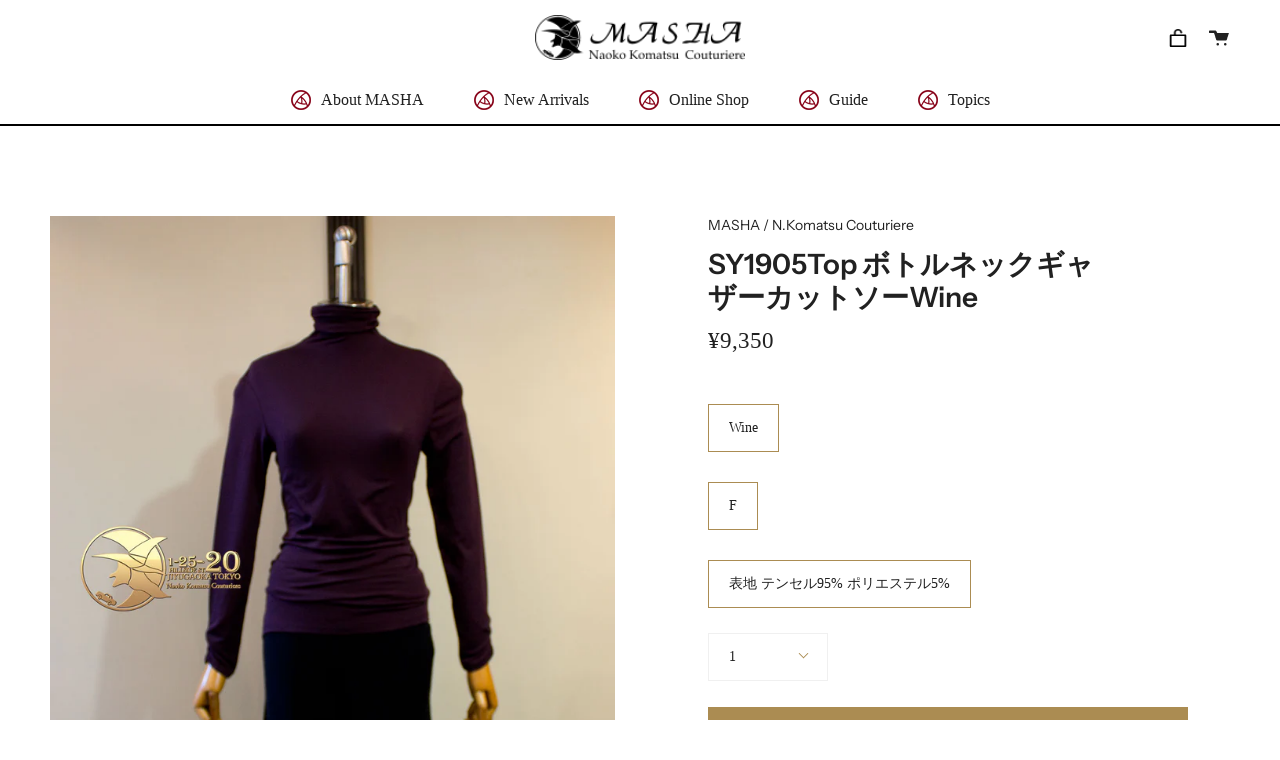

--- FILE ---
content_type: text/html; charset=utf-8
request_url: https://shop.masha.co.jp/products/sy1905top-%E3%83%9C%E3%83%88%E3%83%AB%E3%83%8D%E3%83%83%E3%82%AF%E3%82%AE%E3%83%A3%E3%82%B6%E3%83%BC%E3%82%AB%E3%83%83%E3%83%88%E3%82%BD%E3%83%BCwine
body_size: 24828
content:
<!doctype html>
<html class="no-js no-touch supports-no-cookies" lang="ja">
<head>
  <meta charset="UTF-8">
  <meta name="viewport" content="width=device-width, initial-scale=1.0">
  <meta name="theme-color" content="#8191a4">
  <link rel="canonical" href="https://shop.masha.co.jp/products/sy1905top-%e3%83%9c%e3%83%88%e3%83%ab%e3%83%8d%e3%83%83%e3%82%af%e3%82%ae%e3%83%a3%e3%82%b6%e3%83%bc%e3%82%ab%e3%83%83%e3%83%88%e3%82%bd%e3%83%bcwine">

  <!-- ======================= Broadcast Theme V3.0.0 ========================= -->

  <link rel="preconnect" href="https://cdn.shopify.com" crossorigin>
  <link rel="preconnect" href="https://fonts.shopify.com" crossorigin>
  <link rel="preconnect" href="https://monorail-edge.shopifysvc.com" crossorigin>

  <link rel="preload" href="//shop.masha.co.jp/cdn/shop/t/3/assets/lazysizes.js?v=111431644619468174291635130722" as="script">
  <link rel="preload" href="//shop.masha.co.jp/cdn/shop/t/3/assets/vendor.js?v=28063473639635829801635130728" as="script">
  <link rel="preload" href="//shop.masha.co.jp/cdn/shop/t/3/assets/theme.js?v=4064162661648738251635130728" as="script">
  <link rel="preload" href="//shop.masha.co.jp/cdn/shop/t/3/assets/theme.css?v=63631643015084235821635130726" as="style"> 
  
    <link rel="shortcut icon" href="//shop.masha.co.jp/cdn/shop/files/icon_rose_32x32.png?v=1635995892" type="image/png" />
  

  <!-- Title and description ================================================ -->
  
  <title>
    
    SY1905Top ボトルネックギャザーカットソーWine
    
    
    
      &ndash; MASHA Naoko Komatsu Couturiere
    
  </title>

  
    <meta name="description" content="カラーバリエーション　その他のお色はこちらから。 ●Black ●Offwhite ●Beige ●Gray ●L-Gray ●Navy ●Wine ●Lavender 伸縮性抜群の素材で体のラインをスッキリ見せてくれるインナーです。定番で１５年以上の実績があります。インナーこそ、素材にこだわって着ごこちの良いものをぜひ！生地はテンセルウォッシャブルベア天竺素材。ユーカリの木を原料とした再生繊維テンセルを使用し、柔らかくなめらかな肌触りを追求しました。ノンフィブリルの原料を使用しているため、深みのある色目と美しい光沢感を表現しました。ご自宅で手洗い可能な万能素材です。   F 着丈後(ネック～裾) 57cm 着丈前(ネック～裾) 5">
  

  <!-- /snippets/social-meta.liquid --><meta property="og:site_name" content="MASHA Naoko Komatsu Couturiere">
<meta property="og:url" content="https://shop.masha.co.jp/products/sy1905top-%e3%83%9c%e3%83%88%e3%83%ab%e3%83%8d%e3%83%83%e3%82%af%e3%82%ae%e3%83%a3%e3%82%b6%e3%83%bc%e3%82%ab%e3%83%83%e3%83%88%e3%82%bd%e3%83%bcwine">
<meta property="og:title" content="SY1905Top ボトルネックギャザーカットソーWine">
<meta property="og:type" content="product">
<meta property="og:description" content="カラーバリエーション　その他のお色はこちらから。 ●Black ●Offwhite ●Beige ●Gray ●L-Gray ●Navy ●Wine ●Lavender 伸縮性抜群の素材で体のラインをスッキリ見せてくれるインナーです。定番で１５年以上の実績があります。インナーこそ、素材にこだわって着ごこちの良いものをぜひ！生地はテンセルウォッシャブルベア天竺素材。ユーカリの木を原料とした再生繊維テンセルを使用し、柔らかくなめらかな肌触りを追求しました。ノンフィブリルの原料を使用しているため、深みのある色目と美しい光沢感を表現しました。ご自宅で手洗い可能な万能素材です。   F 着丈後(ネック～裾) 57cm 着丈前(ネック～裾) 5"><meta property="og:price:amount" content="9,350">
  <meta property="og:price:currency" content="JPY">
      <meta property="og:image" content="http://shop.masha.co.jp/cdn/shop/products/SY1905WNE01_91ecbec8-dc70-45dc-b0c6-31f59af5cc6a.jpg?v=1643963065">
      <meta property="og:image:secure_url" content="https://shop.masha.co.jp/cdn/shop/products/SY1905WNE01_91ecbec8-dc70-45dc-b0c6-31f59af5cc6a.jpg?v=1643963065">
      <meta property="og:image:height" content="1200">
      <meta property="og:image:width" content="1200">
      <meta property="og:image" content="http://shop.masha.co.jp/cdn/shop/products/SY1905WNE02_0cf2ce6d-b255-4011-a44e-9e64f4264bc0.jpg?v=1643963065">
      <meta property="og:image:secure_url" content="https://shop.masha.co.jp/cdn/shop/products/SY1905WNE02_0cf2ce6d-b255-4011-a44e-9e64f4264bc0.jpg?v=1643963065">
      <meta property="og:image:height" content="1200">
      <meta property="og:image:width" content="1200">
      <meta property="og:image" content="http://shop.masha.co.jp/cdn/shop/products/SY1905WNE03_e6aa4c7f-1b2e-45b1-aa13-2c3aa7a328ce.jpg?v=1643963064">
      <meta property="og:image:secure_url" content="https://shop.masha.co.jp/cdn/shop/products/SY1905WNE03_e6aa4c7f-1b2e-45b1-aa13-2c3aa7a328ce.jpg?v=1643963064">
      <meta property="og:image:height" content="1200">
      <meta property="og:image:width" content="1200">


<meta name="twitter:site" content="@">
<meta name="twitter:card" content="summary_large_image">
<meta name="twitter:title" content="SY1905Top ボトルネックギャザーカットソーWine">
<meta name="twitter:description" content="カラーバリエーション　その他のお色はこちらから。 ●Black ●Offwhite ●Beige ●Gray ●L-Gray ●Navy ●Wine ●Lavender 伸縮性抜群の素材で体のラインをスッキリ見せてくれるインナーです。定番で１５年以上の実績があります。インナーこそ、素材にこだわって着ごこちの良いものをぜひ！生地はテンセルウォッシャブルベア天竺素材。ユーカリの木を原料とした再生繊維テンセルを使用し、柔らかくなめらかな肌触りを追求しました。ノンフィブリルの原料を使用しているため、深みのある色目と美しい光沢感を表現しました。ご自宅で手洗い可能な万能素材です。   F 着丈後(ネック～裾) 57cm 着丈前(ネック～裾) 5">


  <!-- CSS ================================================================== -->

  <link href="//shop.masha.co.jp/cdn/shop/t/3/assets/font-settings.css?v=126011006039930550471759332533" rel="stylesheet" type="text/css" media="all" />

  
<style data-shopify>

:root {


---color-video-bg: #f2f2f2;


---color-bg: #ffffff;
---color-bg-secondary: #F7F7F7;
---color-bg-rgb: 255, 255, 255;

---color-text-dark: #000000;
---color-text: #212121;
---color-text-light: #646464;


/* === Opacity shades of grey ===*/
---color-a5:  rgba(33, 33, 33, 0.05);
---color-a10: rgba(33, 33, 33, 0.1);
---color-a15: rgba(33, 33, 33, 0.15);
---color-a20: rgba(33, 33, 33, 0.2);
---color-a25: rgba(33, 33, 33, 0.25);
---color-a30: rgba(33, 33, 33, 0.3);
---color-a35: rgba(33, 33, 33, 0.35);
---color-a40: rgba(33, 33, 33, 0.4);
---color-a45: rgba(33, 33, 33, 0.45);
---color-a50: rgba(33, 33, 33, 0.5);
---color-a55: rgba(33, 33, 33, 0.55);
---color-a60: rgba(33, 33, 33, 0.6);
---color-a65: rgba(33, 33, 33, 0.65);
---color-a70: rgba(33, 33, 33, 0.7);
---color-a75: rgba(33, 33, 33, 0.75);
---color-a80: rgba(33, 33, 33, 0.8);
---color-a85: rgba(33, 33, 33, 0.85);
---color-a90: rgba(33, 33, 33, 0.9);
---color-a95: rgba(33, 33, 33, 0.95);

---color-border: rgb(240, 240, 240);
---color-border-light: #f6f6f6;
---color-border-hairline: #f7f7f7;
---color-border-dark: #bdbdbd;/* === Bright color ===*/
---color-primary: #ab8c52;
---color-primary-hover: #806430;
---color-primary-fade: rgba(171, 140, 82, 0.05);
---color-primary-fade-hover: rgba(171, 140, 82, 0.1);---color-primary-opposite: #ffffff;


/* === Secondary Color ===*/
---color-secondary: #8191a4;
---color-secondary-hover: #506a89;
---color-secondary-fade: rgba(129, 145, 164, 0.05);
---color-secondary-fade-hover: rgba(129, 145, 164, 0.1);---color-secondary-opposite: #ffffff;


/* === link Color ===*/
---color-link: #212121;
---color-link-hover: #bcb2a8;
---color-link-fade: rgba(33, 33, 33, 0.05);
---color-link-fade-hover: rgba(33, 33, 33, 0.1);---color-link-opposite: #ffffff;


/* === Product grid sale tags ===*/
---color-sale-bg: #f9dee5;
---color-sale-text: #af7b88;---color-sale-text-secondary: #f9dee5;

/* === Product grid badges ===*/
---color-badge-bg: #ffffff;
---color-badge-text: #212121;

/* === Helper colors for form error states ===*/
---color-error: var(---color-primary);
---color-error-bg: var(---color-primary-fade);



  ---radius: 0px;
  ---radius-sm: 0px;


---color-announcement-bg: #ffffff;
---color-announcement-text: #ab8c52;
---color-announcement-border: #e6ddcb;

---color-header-bg: #ffffff;
---color-header-link: #212121;
---color-header-link-hover: #AB8C52;

---color-menu-bg: #ffffff;
---color-menu-border: #ffffff;
---color-menu-link: #212121;
---color-menu-link-hover: #AB8C52;
---color-submenu-bg: #ffffff;
---color-submenu-link: #212121;
---color-submenu-link-hover: #AB8C52;
---color-menu-transparent: #ffffff;

---color-footer-bg: #ffffff;
---color-footer-text: #212121;
---color-footer-link: #212121;
---color-footer-link-hover: #212121;
---color-footer-border: #212121;

/* === Custom Cursor ===*/

--icon-zoom-in: url( "//shop.masha.co.jp/cdn/shop/t/3/assets/icon-zoom-in.svg?v=126996651526054293301635130720" );
--icon-zoom-out: url( "//shop.masha.co.jp/cdn/shop/t/3/assets/icon-zoom-out.svg?v=128675709041987423641635130721" );

/* === Typography ===*/
---product-grid-aspect-ratio: 90.0%;
---product-grid-size-piece: 9.0;


---font-weight-body: 400;
---font-weight-body-bold: 500;

---font-stack-body: "Instrument Sans", sans-serif;
---font-style-body: normal;
---font-adjust-body: 1.0;

---font-weight-heading: 600;
---font-weight-heading-bold: 700;

---font-stack-heading: "Instrument Sans", sans-serif;
---font-style-heading: normal;
---font-adjust-heading: 1.0;

---font-stack-nav: "Instrument Sans", sans-serif;
---font-style-nav: normal;
---font-adjust-nav: 1.0;

---font-weight-nav: 400;
---font-weight-nav-bold: 500;

---font-size-base: 1.0rem;
---font-size-base-percent: 1.0;

---ico-select: url("//shop.masha.co.jp/cdn/shop/t/3/assets/ico-select.svg?v=115630813262522069291635130719");


/* === Parallax ===*/
---parallax-strength-min: 120.0%;
---parallax-strength-max: 130.0%;



}

</style>


  <link href="//shop.masha.co.jp/cdn/shop/t/3/assets/theme.css?v=63631643015084235821635130726" rel="stylesheet" type="text/css" media="all" />

  <script>
    if (window.navigator.userAgent.indexOf('MSIE ') > 0 || window.navigator.userAgent.indexOf('Trident/') > 0) {
      document.documentElement.className = document.documentElement.className + ' ie';

      var scripts = document.getElementsByTagName('script')[0];
      var polyfill = document.createElement("script");
      polyfill.defer = true;
      polyfill.src = "//shop.masha.co.jp/cdn/shop/t/3/assets/ie11.js?v=144489047535103983231635130721";

      scripts.parentNode.insertBefore(polyfill, scripts);
    } else {
      document.documentElement.className = document.documentElement.className.replace('no-js', 'js');
    }

    window.lazySizesConfig = window.lazySizesConfig || {};
    window.lazySizesConfig.preloadAfterLoad = true;

    
    

    

    

    let root = '/';
    if (root[root.length - 1] !== '/') {
      root = `${root}/`;
    }

    window.theme = {
      routes: {
        root: root,
        cart: '/cart',
        cart_add_url: '/cart/add',
        product_recommendations_url: '/recommendations/products',
        search_url: '/search'
      },
      assets: {
        photoswipe: '//shop.masha.co.jp/cdn/shop/t/3/assets/photoswipe.js?v=12261563163868600691635130723',
        smoothscroll: '//shop.masha.co.jp/cdn/shop/t/3/assets/smoothscroll.js?v=37906625415260927261635130725',
        swatches: '//shop.masha.co.jp/cdn/shop/t/3/assets/swatches.json?v=153762849283573572451635130725',
        base: "//shop.masha.co.jp/cdn/shop/t/3/assets/",
        no_image: "//shop.masha.co.jp/cdn/shopifycloud/storefront/assets/no-image-2048-a2addb12_1024x.gif",
      },
      strings: {
        addToCart: "カートに追加する",
        soldOut: "売り切れ",
        from: "From",
        preOrder: "Pre-order",
        unavailable: "お取り扱いできません",
        unitPrice: "単価",
        unitPriceSeparator: "あたり",
        resultsFor: "",
        noResultsFor: "",
        shippingCalcSubmitButton: "Calculate shipping",
        shippingCalcSubmitButtonDisabled: "Calculating...",
        selectValue: "Select value",
        oneColor: "color",
        otherColor: "colors",
        upsellAddToCart: "Add"
      },
      customerLoggedIn: false,
      moneyWithCurrencyFormat: "¥{{amount_no_decimals}} JPY",
      moneyFormat: "¥{{amount_no_decimals}}",
      cartDrawerEnabled:false,
      enableQuickAdd: true,
      swatchLabels: [],
      showFirstSwatch: false,
      transparentHeader: false,
      info: {
        name: 'broadcast'
      },
      version: '3.0.0'
    };
  </script>

  

  <!-- Theme Javascript ============================================================== -->
  <script src="//shop.masha.co.jp/cdn/shop/t/3/assets/lazysizes.js?v=111431644619468174291635130722" async="async"></script>
  <script src="//shop.masha.co.jp/cdn/shop/t/3/assets/vendor.js?v=28063473639635829801635130728" defer="defer"></script>
  <script src="//shop.masha.co.jp/cdn/shop/t/3/assets/theme.js?v=4064162661648738251635130728" defer="defer"></script>

  <!-- Shopify app scripts =========================================================== -->

  <script>window.performance && window.performance.mark && window.performance.mark('shopify.content_for_header.start');</script><meta name="google-site-verification" content="_M2dyOddUssEVZW_q1apt6S2lsGty2n4ZFB3DU7vaW0">
<meta name="facebook-domain-verification" content="k3rycwzp9aca3zg3o4udyz45ssyfp0">
<meta id="shopify-digital-wallet" name="shopify-digital-wallet" content="/59262140607/digital_wallets/dialog">
<link rel="alternate" type="application/json+oembed" href="https://shop.masha.co.jp/products/sy1905top-%e3%83%9c%e3%83%88%e3%83%ab%e3%83%8d%e3%83%83%e3%82%af%e3%82%ae%e3%83%a3%e3%82%b6%e3%83%bc%e3%82%ab%e3%83%83%e3%83%88%e3%82%bd%e3%83%bcwine.oembed">
<script async="async" src="/checkouts/internal/preloads.js?locale=ja-JP"></script>
<script id="shopify-features" type="application/json">{"accessToken":"9435f09e5423cbd6a6acb131f1a36e9c","betas":["rich-media-storefront-analytics"],"domain":"shop.masha.co.jp","predictiveSearch":false,"shopId":59262140607,"locale":"ja"}</script>
<script>var Shopify = Shopify || {};
Shopify.shop = "mashaec.myshopify.com";
Shopify.locale = "ja";
Shopify.currency = {"active":"JPY","rate":"1.0"};
Shopify.country = "JP";
Shopify.theme = {"name":"Broadcastのコピー","id":127903236287,"schema_name":"Broadcast","schema_version":"3.0.0","theme_store_id":868,"role":"main"};
Shopify.theme.handle = "null";
Shopify.theme.style = {"id":null,"handle":null};
Shopify.cdnHost = "shop.masha.co.jp/cdn";
Shopify.routes = Shopify.routes || {};
Shopify.routes.root = "/";</script>
<script type="module">!function(o){(o.Shopify=o.Shopify||{}).modules=!0}(window);</script>
<script>!function(o){function n(){var o=[];function n(){o.push(Array.prototype.slice.apply(arguments))}return n.q=o,n}var t=o.Shopify=o.Shopify||{};t.loadFeatures=n(),t.autoloadFeatures=n()}(window);</script>
<script id="shop-js-analytics" type="application/json">{"pageType":"product"}</script>
<script defer="defer" async type="module" src="//shop.masha.co.jp/cdn/shopifycloud/shop-js/modules/v2/client.init-shop-cart-sync_0MstufBG.ja.esm.js"></script>
<script defer="defer" async type="module" src="//shop.masha.co.jp/cdn/shopifycloud/shop-js/modules/v2/chunk.common_jll-23Z1.esm.js"></script>
<script defer="defer" async type="module" src="//shop.masha.co.jp/cdn/shopifycloud/shop-js/modules/v2/chunk.modal_HXih6-AF.esm.js"></script>
<script type="module">
  await import("//shop.masha.co.jp/cdn/shopifycloud/shop-js/modules/v2/client.init-shop-cart-sync_0MstufBG.ja.esm.js");
await import("//shop.masha.co.jp/cdn/shopifycloud/shop-js/modules/v2/chunk.common_jll-23Z1.esm.js");
await import("//shop.masha.co.jp/cdn/shopifycloud/shop-js/modules/v2/chunk.modal_HXih6-AF.esm.js");

  window.Shopify.SignInWithShop?.initShopCartSync?.({"fedCMEnabled":true,"windoidEnabled":true});

</script>
<script>(function() {
  var isLoaded = false;
  function asyncLoad() {
    if (isLoaded) return;
    isLoaded = true;
    var urls = ["https:\/\/cdn.shopify.com\/s\/files\/1\/0592\/6214\/0607\/t\/3\/assets\/globo.formbuilder.init.js?v=1638935000\u0026shop=mashaec.myshopify.com"];
    for (var i = 0; i < urls.length; i++) {
      var s = document.createElement('script');
      s.type = 'text/javascript';
      s.async = true;
      s.src = urls[i];
      var x = document.getElementsByTagName('script')[0];
      x.parentNode.insertBefore(s, x);
    }
  };
  if(window.attachEvent) {
    window.attachEvent('onload', asyncLoad);
  } else {
    window.addEventListener('load', asyncLoad, false);
  }
})();</script>
<script id="__st">var __st={"a":59262140607,"offset":32400,"reqid":"ed97ae01-f72e-4c2a-8dcd-6bcacfadab89-1769517008","pageurl":"shop.masha.co.jp\/products\/sy1905top-%E3%83%9C%E3%83%88%E3%83%AB%E3%83%8D%E3%83%83%E3%82%AF%E3%82%AE%E3%83%A3%E3%82%B6%E3%83%BC%E3%82%AB%E3%83%83%E3%83%88%E3%82%BD%E3%83%BCwine","u":"f2f031143042","p":"product","rtyp":"product","rid":7155397394623};</script>
<script>window.ShopifyPaypalV4VisibilityTracking = true;</script>
<script id="form-persister">!function(){'use strict';const t='contact',e='new_comment',n=[[t,t],['blogs',e],['comments',e],[t,'customer']],o='password',r='form_key',c=['recaptcha-v3-token','g-recaptcha-response','h-captcha-response',o],s=()=>{try{return window.sessionStorage}catch{return}},i='__shopify_v',u=t=>t.elements[r],a=function(){const t=[...n].map((([t,e])=>`form[action*='/${t}']:not([data-nocaptcha='true']) input[name='form_type'][value='${e}']`)).join(',');var e;return e=t,()=>e?[...document.querySelectorAll(e)].map((t=>t.form)):[]}();function m(t){const e=u(t);a().includes(t)&&(!e||!e.value)&&function(t){try{if(!s())return;!function(t){const e=s();if(!e)return;const n=u(t);if(!n)return;const o=n.value;o&&e.removeItem(o)}(t);const e=Array.from(Array(32),(()=>Math.random().toString(36)[2])).join('');!function(t,e){u(t)||t.append(Object.assign(document.createElement('input'),{type:'hidden',name:r})),t.elements[r].value=e}(t,e),function(t,e){const n=s();if(!n)return;const r=[...t.querySelectorAll(`input[type='${o}']`)].map((({name:t})=>t)),u=[...c,...r],a={};for(const[o,c]of new FormData(t).entries())u.includes(o)||(a[o]=c);n.setItem(e,JSON.stringify({[i]:1,action:t.action,data:a}))}(t,e)}catch(e){console.error('failed to persist form',e)}}(t)}const f=t=>{if('true'===t.dataset.persistBound)return;const e=function(t,e){const n=function(t){return'function'==typeof t.submit?t.submit:HTMLFormElement.prototype.submit}(t).bind(t);return function(){let t;return()=>{t||(t=!0,(()=>{try{e(),n()}catch(t){(t=>{console.error('form submit failed',t)})(t)}})(),setTimeout((()=>t=!1),250))}}()}(t,(()=>{m(t)}));!function(t,e){if('function'==typeof t.submit&&'function'==typeof e)try{t.submit=e}catch{}}(t,e),t.addEventListener('submit',(t=>{t.preventDefault(),e()})),t.dataset.persistBound='true'};!function(){function t(t){const e=(t=>{const e=t.target;return e instanceof HTMLFormElement?e:e&&e.form})(t);e&&m(e)}document.addEventListener('submit',t),document.addEventListener('DOMContentLoaded',(()=>{const e=a();for(const t of e)f(t);var n;n=document.body,new window.MutationObserver((t=>{for(const e of t)if('childList'===e.type&&e.addedNodes.length)for(const t of e.addedNodes)1===t.nodeType&&'FORM'===t.tagName&&a().includes(t)&&f(t)})).observe(n,{childList:!0,subtree:!0,attributes:!1}),document.removeEventListener('submit',t)}))}()}();</script>
<script integrity="sha256-4kQ18oKyAcykRKYeNunJcIwy7WH5gtpwJnB7kiuLZ1E=" data-source-attribution="shopify.loadfeatures" defer="defer" src="//shop.masha.co.jp/cdn/shopifycloud/storefront/assets/storefront/load_feature-a0a9edcb.js" crossorigin="anonymous"></script>
<script data-source-attribution="shopify.dynamic_checkout.dynamic.init">var Shopify=Shopify||{};Shopify.PaymentButton=Shopify.PaymentButton||{isStorefrontPortableWallets:!0,init:function(){window.Shopify.PaymentButton.init=function(){};var t=document.createElement("script");t.src="https://shop.masha.co.jp/cdn/shopifycloud/portable-wallets/latest/portable-wallets.ja.js",t.type="module",document.head.appendChild(t)}};
</script>
<script data-source-attribution="shopify.dynamic_checkout.buyer_consent">
  function portableWalletsHideBuyerConsent(e){var t=document.getElementById("shopify-buyer-consent"),n=document.getElementById("shopify-subscription-policy-button");t&&n&&(t.classList.add("hidden"),t.setAttribute("aria-hidden","true"),n.removeEventListener("click",e))}function portableWalletsShowBuyerConsent(e){var t=document.getElementById("shopify-buyer-consent"),n=document.getElementById("shopify-subscription-policy-button");t&&n&&(t.classList.remove("hidden"),t.removeAttribute("aria-hidden"),n.addEventListener("click",e))}window.Shopify?.PaymentButton&&(window.Shopify.PaymentButton.hideBuyerConsent=portableWalletsHideBuyerConsent,window.Shopify.PaymentButton.showBuyerConsent=portableWalletsShowBuyerConsent);
</script>
<script data-source-attribution="shopify.dynamic_checkout.cart.bootstrap">document.addEventListener("DOMContentLoaded",(function(){function t(){return document.querySelector("shopify-accelerated-checkout-cart, shopify-accelerated-checkout")}if(t())Shopify.PaymentButton.init();else{new MutationObserver((function(e,n){t()&&(Shopify.PaymentButton.init(),n.disconnect())})).observe(document.body,{childList:!0,subtree:!0})}}));
</script>

<script>window.performance && window.performance.mark && window.performance.mark('shopify.content_for_header.end');</script>
  <script src="//ajax.googleapis.com/ajax/libs/jquery/2.2.3/jquery.min.js"></script>

<script>
	var Globo = Globo || {};
    var globoFormbuilderRecaptchaInit = function(){};
    Globo.FormBuilder = Globo.FormBuilder || {};
    Globo.FormBuilder.url = "https://form.globosoftware.net";
    Globo.FormBuilder.shop = {
        settings : {
            reCaptcha : {
                siteKey : ''
            },
            hideWaterMark : false,
            encryptionFormId : true,
            copyright: 'Powered by Globo <a href="https://apps.shopify.com/form-builder-contact-form" target="_blank">Form</a>',
            scrollTop: true
        },
        pricing:{
            features:{
                fileUpload : 2,
                removeCopyright : false,
                bulkOrderForm: false,
                cartForm: false,
            }
        },
        configuration: {
            money_format:  "¥{{amount_no_decimals}}"
        },
        encryption_form_id : true
    };
    Globo.FormBuilder.forms = [];

    
    Globo.FormBuilder.page = {
        title : document.title,
        href : window.location.href,
        type: "product"
    };
    Globo.FormBuilder.assetFormUrls = [];
            Globo.FormBuilder.assetFormUrls[66227] = "//shop.masha.co.jp/cdn/shop/t/3/assets/globo.formbuilder.data.66227.js?v=39423485808886339091639534371";
            
</script>

<link rel="preload" href="//shop.masha.co.jp/cdn/shop/t/3/assets/globo.formbuilder.css?v=125054237218271360951638934999" as="style" onload="this.onload=null;this.rel='stylesheet'">
<noscript><link rel="stylesheet" href="//shop.masha.co.jp/cdn/shop/t/3/assets/globo.formbuilder.css?v=125054237218271360951638934999"></noscript>
<link rel="stylesheet" href="//shop.masha.co.jp/cdn/shop/t/3/assets/globo.formbuilder.css?v=125054237218271360951638934999">


<script>
    Globo.FormBuilder.__webpack_public_path__ = "//shop.masha.co.jp/cdn/shop/t/3/assets/"
</script>
<script src="//shop.masha.co.jp/cdn/shop/t/3/assets/globo.formbuilder.index.js?v=104759081911158387851642063933" defer></script>

   <meta name="google-site-verification" content="_gDyRTZS43LZDgg_BOO1WSscbYsOQ7atdPLLpx93nzs" /> 
<link href="https://monorail-edge.shopifysvc.com" rel="dns-prefetch">
<script>(function(){if ("sendBeacon" in navigator && "performance" in window) {try {var session_token_from_headers = performance.getEntriesByType('navigation')[0].serverTiming.find(x => x.name == '_s').description;} catch {var session_token_from_headers = undefined;}var session_cookie_matches = document.cookie.match(/_shopify_s=([^;]*)/);var session_token_from_cookie = session_cookie_matches && session_cookie_matches.length === 2 ? session_cookie_matches[1] : "";var session_token = session_token_from_headers || session_token_from_cookie || "";function handle_abandonment_event(e) {var entries = performance.getEntries().filter(function(entry) {return /monorail-edge.shopifysvc.com/.test(entry.name);});if (!window.abandonment_tracked && entries.length === 0) {window.abandonment_tracked = true;var currentMs = Date.now();var navigation_start = performance.timing.navigationStart;var payload = {shop_id: 59262140607,url: window.location.href,navigation_start,duration: currentMs - navigation_start,session_token,page_type: "product"};window.navigator.sendBeacon("https://monorail-edge.shopifysvc.com/v1/produce", JSON.stringify({schema_id: "online_store_buyer_site_abandonment/1.1",payload: payload,metadata: {event_created_at_ms: currentMs,event_sent_at_ms: currentMs}}));}}window.addEventListener('pagehide', handle_abandonment_event);}}());</script>
<script id="web-pixels-manager-setup">(function e(e,d,r,n,o){if(void 0===o&&(o={}),!Boolean(null===(a=null===(i=window.Shopify)||void 0===i?void 0:i.analytics)||void 0===a?void 0:a.replayQueue)){var i,a;window.Shopify=window.Shopify||{};var t=window.Shopify;t.analytics=t.analytics||{};var s=t.analytics;s.replayQueue=[],s.publish=function(e,d,r){return s.replayQueue.push([e,d,r]),!0};try{self.performance.mark("wpm:start")}catch(e){}var l=function(){var e={modern:/Edge?\/(1{2}[4-9]|1[2-9]\d|[2-9]\d{2}|\d{4,})\.\d+(\.\d+|)|Firefox\/(1{2}[4-9]|1[2-9]\d|[2-9]\d{2}|\d{4,})\.\d+(\.\d+|)|Chrom(ium|e)\/(9{2}|\d{3,})\.\d+(\.\d+|)|(Maci|X1{2}).+ Version\/(15\.\d+|(1[6-9]|[2-9]\d|\d{3,})\.\d+)([,.]\d+|)( \(\w+\)|)( Mobile\/\w+|) Safari\/|Chrome.+OPR\/(9{2}|\d{3,})\.\d+\.\d+|(CPU[ +]OS|iPhone[ +]OS|CPU[ +]iPhone|CPU IPhone OS|CPU iPad OS)[ +]+(15[._]\d+|(1[6-9]|[2-9]\d|\d{3,})[._]\d+)([._]\d+|)|Android:?[ /-](13[3-9]|1[4-9]\d|[2-9]\d{2}|\d{4,})(\.\d+|)(\.\d+|)|Android.+Firefox\/(13[5-9]|1[4-9]\d|[2-9]\d{2}|\d{4,})\.\d+(\.\d+|)|Android.+Chrom(ium|e)\/(13[3-9]|1[4-9]\d|[2-9]\d{2}|\d{4,})\.\d+(\.\d+|)|SamsungBrowser\/([2-9]\d|\d{3,})\.\d+/,legacy:/Edge?\/(1[6-9]|[2-9]\d|\d{3,})\.\d+(\.\d+|)|Firefox\/(5[4-9]|[6-9]\d|\d{3,})\.\d+(\.\d+|)|Chrom(ium|e)\/(5[1-9]|[6-9]\d|\d{3,})\.\d+(\.\d+|)([\d.]+$|.*Safari\/(?![\d.]+ Edge\/[\d.]+$))|(Maci|X1{2}).+ Version\/(10\.\d+|(1[1-9]|[2-9]\d|\d{3,})\.\d+)([,.]\d+|)( \(\w+\)|)( Mobile\/\w+|) Safari\/|Chrome.+OPR\/(3[89]|[4-9]\d|\d{3,})\.\d+\.\d+|(CPU[ +]OS|iPhone[ +]OS|CPU[ +]iPhone|CPU IPhone OS|CPU iPad OS)[ +]+(10[._]\d+|(1[1-9]|[2-9]\d|\d{3,})[._]\d+)([._]\d+|)|Android:?[ /-](13[3-9]|1[4-9]\d|[2-9]\d{2}|\d{4,})(\.\d+|)(\.\d+|)|Mobile Safari.+OPR\/([89]\d|\d{3,})\.\d+\.\d+|Android.+Firefox\/(13[5-9]|1[4-9]\d|[2-9]\d{2}|\d{4,})\.\d+(\.\d+|)|Android.+Chrom(ium|e)\/(13[3-9]|1[4-9]\d|[2-9]\d{2}|\d{4,})\.\d+(\.\d+|)|Android.+(UC? ?Browser|UCWEB|U3)[ /]?(15\.([5-9]|\d{2,})|(1[6-9]|[2-9]\d|\d{3,})\.\d+)\.\d+|SamsungBrowser\/(5\.\d+|([6-9]|\d{2,})\.\d+)|Android.+MQ{2}Browser\/(14(\.(9|\d{2,})|)|(1[5-9]|[2-9]\d|\d{3,})(\.\d+|))(\.\d+|)|K[Aa][Ii]OS\/(3\.\d+|([4-9]|\d{2,})\.\d+)(\.\d+|)/},d=e.modern,r=e.legacy,n=navigator.userAgent;return n.match(d)?"modern":n.match(r)?"legacy":"unknown"}(),u="modern"===l?"modern":"legacy",c=(null!=n?n:{modern:"",legacy:""})[u],f=function(e){return[e.baseUrl,"/wpm","/b",e.hashVersion,"modern"===e.buildTarget?"m":"l",".js"].join("")}({baseUrl:d,hashVersion:r,buildTarget:u}),m=function(e){var d=e.version,r=e.bundleTarget,n=e.surface,o=e.pageUrl,i=e.monorailEndpoint;return{emit:function(e){var a=e.status,t=e.errorMsg,s=(new Date).getTime(),l=JSON.stringify({metadata:{event_sent_at_ms:s},events:[{schema_id:"web_pixels_manager_load/3.1",payload:{version:d,bundle_target:r,page_url:o,status:a,surface:n,error_msg:t},metadata:{event_created_at_ms:s}}]});if(!i)return console&&console.warn&&console.warn("[Web Pixels Manager] No Monorail endpoint provided, skipping logging."),!1;try{return self.navigator.sendBeacon.bind(self.navigator)(i,l)}catch(e){}var u=new XMLHttpRequest;try{return u.open("POST",i,!0),u.setRequestHeader("Content-Type","text/plain"),u.send(l),!0}catch(e){return console&&console.warn&&console.warn("[Web Pixels Manager] Got an unhandled error while logging to Monorail."),!1}}}}({version:r,bundleTarget:l,surface:e.surface,pageUrl:self.location.href,monorailEndpoint:e.monorailEndpoint});try{o.browserTarget=l,function(e){var d=e.src,r=e.async,n=void 0===r||r,o=e.onload,i=e.onerror,a=e.sri,t=e.scriptDataAttributes,s=void 0===t?{}:t,l=document.createElement("script"),u=document.querySelector("head"),c=document.querySelector("body");if(l.async=n,l.src=d,a&&(l.integrity=a,l.crossOrigin="anonymous"),s)for(var f in s)if(Object.prototype.hasOwnProperty.call(s,f))try{l.dataset[f]=s[f]}catch(e){}if(o&&l.addEventListener("load",o),i&&l.addEventListener("error",i),u)u.appendChild(l);else{if(!c)throw new Error("Did not find a head or body element to append the script");c.appendChild(l)}}({src:f,async:!0,onload:function(){if(!function(){var e,d;return Boolean(null===(d=null===(e=window.Shopify)||void 0===e?void 0:e.analytics)||void 0===d?void 0:d.initialized)}()){var d=window.webPixelsManager.init(e)||void 0;if(d){var r=window.Shopify.analytics;r.replayQueue.forEach((function(e){var r=e[0],n=e[1],o=e[2];d.publishCustomEvent(r,n,o)})),r.replayQueue=[],r.publish=d.publishCustomEvent,r.visitor=d.visitor,r.initialized=!0}}},onerror:function(){return m.emit({status:"failed",errorMsg:"".concat(f," has failed to load")})},sri:function(e){var d=/^sha384-[A-Za-z0-9+/=]+$/;return"string"==typeof e&&d.test(e)}(c)?c:"",scriptDataAttributes:o}),m.emit({status:"loading"})}catch(e){m.emit({status:"failed",errorMsg:(null==e?void 0:e.message)||"Unknown error"})}}})({shopId: 59262140607,storefrontBaseUrl: "https://shop.masha.co.jp",extensionsBaseUrl: "https://extensions.shopifycdn.com/cdn/shopifycloud/web-pixels-manager",monorailEndpoint: "https://monorail-edge.shopifysvc.com/unstable/produce_batch",surface: "storefront-renderer",enabledBetaFlags: ["2dca8a86"],webPixelsConfigList: [{"id":"539263167","configuration":"{\"config\":\"{\\\"pixel_id\\\":\\\"AW-941897724\\\",\\\"target_country\\\":\\\"JP\\\",\\\"gtag_events\\\":[{\\\"type\\\":\\\"search\\\",\\\"action_label\\\":\\\"AW-941897724\\\/jBFhCOCUuZIDEPzvkMED\\\"},{\\\"type\\\":\\\"begin_checkout\\\",\\\"action_label\\\":\\\"AW-941897724\\\/BLOVCN2UuZIDEPzvkMED\\\"},{\\\"type\\\":\\\"view_item\\\",\\\"action_label\\\":[\\\"AW-941897724\\\/gAazCNeUuZIDEPzvkMED\\\",\\\"MC-QFPT1J24XF\\\"]},{\\\"type\\\":\\\"purchase\\\",\\\"action_label\\\":[\\\"AW-941897724\\\/dUT7CNSUuZIDEPzvkMED\\\",\\\"MC-QFPT1J24XF\\\"]},{\\\"type\\\":\\\"page_view\\\",\\\"action_label\\\":[\\\"AW-941897724\\\/daE1CNGUuZIDEPzvkMED\\\",\\\"MC-QFPT1J24XF\\\"]},{\\\"type\\\":\\\"add_payment_info\\\",\\\"action_label\\\":\\\"AW-941897724\\\/IYAfCOOUuZIDEPzvkMED\\\"},{\\\"type\\\":\\\"add_to_cart\\\",\\\"action_label\\\":\\\"AW-941897724\\\/YLNECNqUuZIDEPzvkMED\\\"}],\\\"enable_monitoring_mode\\\":false}\"}","eventPayloadVersion":"v1","runtimeContext":"OPEN","scriptVersion":"b2a88bafab3e21179ed38636efcd8a93","type":"APP","apiClientId":1780363,"privacyPurposes":[],"dataSharingAdjustments":{"protectedCustomerApprovalScopes":["read_customer_address","read_customer_email","read_customer_name","read_customer_personal_data","read_customer_phone"]}},{"id":"178979007","configuration":"{\"pixel_id\":\"636787337649365\",\"pixel_type\":\"facebook_pixel\",\"metaapp_system_user_token\":\"-\"}","eventPayloadVersion":"v1","runtimeContext":"OPEN","scriptVersion":"ca16bc87fe92b6042fbaa3acc2fbdaa6","type":"APP","apiClientId":2329312,"privacyPurposes":["ANALYTICS","MARKETING","SALE_OF_DATA"],"dataSharingAdjustments":{"protectedCustomerApprovalScopes":["read_customer_address","read_customer_email","read_customer_name","read_customer_personal_data","read_customer_phone"]}},{"id":"shopify-app-pixel","configuration":"{}","eventPayloadVersion":"v1","runtimeContext":"STRICT","scriptVersion":"0450","apiClientId":"shopify-pixel","type":"APP","privacyPurposes":["ANALYTICS","MARKETING"]},{"id":"shopify-custom-pixel","eventPayloadVersion":"v1","runtimeContext":"LAX","scriptVersion":"0450","apiClientId":"shopify-pixel","type":"CUSTOM","privacyPurposes":["ANALYTICS","MARKETING"]}],isMerchantRequest: false,initData: {"shop":{"name":"MASHA Naoko Komatsu Couturiere","paymentSettings":{"currencyCode":"JPY"},"myshopifyDomain":"mashaec.myshopify.com","countryCode":"JP","storefrontUrl":"https:\/\/shop.masha.co.jp"},"customer":null,"cart":null,"checkout":null,"productVariants":[{"price":{"amount":9350.0,"currencyCode":"JPY"},"product":{"title":"SY1905Top ボトルネックギャザーカットソーWine","vendor":"MASHA \/ N.Komatsu Couturiere","id":"7155397394623","untranslatedTitle":"SY1905Top ボトルネックギャザーカットソーWine","url":"\/products\/sy1905top-%E3%83%9C%E3%83%88%E3%83%AB%E3%83%8D%E3%83%83%E3%82%AF%E3%82%AE%E3%83%A3%E3%82%B6%E3%83%BC%E3%82%AB%E3%83%83%E3%83%88%E3%82%BD%E3%83%BCwine","type":"Tops"},"id":"41286778814655","image":{"src":"\/\/shop.masha.co.jp\/cdn\/shop\/products\/SY1905WNE01_91ecbec8-dc70-45dc-b0c6-31f59af5cc6a.jpg?v=1643963065"},"sku":null,"title":"Wine \/ F \/ 表地 テンセル95% ポリエステル5%","untranslatedTitle":"Wine \/ F \/ 表地 テンセル95% ポリエステル5%"}],"purchasingCompany":null},},"https://shop.masha.co.jp/cdn","fcfee988w5aeb613cpc8e4bc33m6693e112",{"modern":"","legacy":""},{"shopId":"59262140607","storefrontBaseUrl":"https:\/\/shop.masha.co.jp","extensionBaseUrl":"https:\/\/extensions.shopifycdn.com\/cdn\/shopifycloud\/web-pixels-manager","surface":"storefront-renderer","enabledBetaFlags":"[\"2dca8a86\"]","isMerchantRequest":"false","hashVersion":"fcfee988w5aeb613cpc8e4bc33m6693e112","publish":"custom","events":"[[\"page_viewed\",{}],[\"product_viewed\",{\"productVariant\":{\"price\":{\"amount\":9350.0,\"currencyCode\":\"JPY\"},\"product\":{\"title\":\"SY1905Top ボトルネックギャザーカットソーWine\",\"vendor\":\"MASHA \/ N.Komatsu Couturiere\",\"id\":\"7155397394623\",\"untranslatedTitle\":\"SY1905Top ボトルネックギャザーカットソーWine\",\"url\":\"\/products\/sy1905top-%E3%83%9C%E3%83%88%E3%83%AB%E3%83%8D%E3%83%83%E3%82%AF%E3%82%AE%E3%83%A3%E3%82%B6%E3%83%BC%E3%82%AB%E3%83%83%E3%83%88%E3%82%BD%E3%83%BCwine\",\"type\":\"Tops\"},\"id\":\"41286778814655\",\"image\":{\"src\":\"\/\/shop.masha.co.jp\/cdn\/shop\/products\/SY1905WNE01_91ecbec8-dc70-45dc-b0c6-31f59af5cc6a.jpg?v=1643963065\"},\"sku\":null,\"title\":\"Wine \/ F \/ 表地 テンセル95% ポリエステル5%\",\"untranslatedTitle\":\"Wine \/ F \/ 表地 テンセル95% ポリエステル5%\"}}]]"});</script><script>
  window.ShopifyAnalytics = window.ShopifyAnalytics || {};
  window.ShopifyAnalytics.meta = window.ShopifyAnalytics.meta || {};
  window.ShopifyAnalytics.meta.currency = 'JPY';
  var meta = {"product":{"id":7155397394623,"gid":"gid:\/\/shopify\/Product\/7155397394623","vendor":"MASHA \/ N.Komatsu Couturiere","type":"Tops","handle":"sy1905top-ボトルネックギャザーカットソーwine","variants":[{"id":41286778814655,"price":935000,"name":"SY1905Top ボトルネックギャザーカットソーWine - Wine \/ F \/ 表地 テンセル95% ポリエステル5%","public_title":"Wine \/ F \/ 表地 テンセル95% ポリエステル5%","sku":null}],"remote":false},"page":{"pageType":"product","resourceType":"product","resourceId":7155397394623,"requestId":"ed97ae01-f72e-4c2a-8dcd-6bcacfadab89-1769517008"}};
  for (var attr in meta) {
    window.ShopifyAnalytics.meta[attr] = meta[attr];
  }
</script>
<script class="analytics">
  (function () {
    var customDocumentWrite = function(content) {
      var jquery = null;

      if (window.jQuery) {
        jquery = window.jQuery;
      } else if (window.Checkout && window.Checkout.$) {
        jquery = window.Checkout.$;
      }

      if (jquery) {
        jquery('body').append(content);
      }
    };

    var hasLoggedConversion = function(token) {
      if (token) {
        return document.cookie.indexOf('loggedConversion=' + token) !== -1;
      }
      return false;
    }

    var setCookieIfConversion = function(token) {
      if (token) {
        var twoMonthsFromNow = new Date(Date.now());
        twoMonthsFromNow.setMonth(twoMonthsFromNow.getMonth() + 2);

        document.cookie = 'loggedConversion=' + token + '; expires=' + twoMonthsFromNow;
      }
    }

    var trekkie = window.ShopifyAnalytics.lib = window.trekkie = window.trekkie || [];
    if (trekkie.integrations) {
      return;
    }
    trekkie.methods = [
      'identify',
      'page',
      'ready',
      'track',
      'trackForm',
      'trackLink'
    ];
    trekkie.factory = function(method) {
      return function() {
        var args = Array.prototype.slice.call(arguments);
        args.unshift(method);
        trekkie.push(args);
        return trekkie;
      };
    };
    for (var i = 0; i < trekkie.methods.length; i++) {
      var key = trekkie.methods[i];
      trekkie[key] = trekkie.factory(key);
    }
    trekkie.load = function(config) {
      trekkie.config = config || {};
      trekkie.config.initialDocumentCookie = document.cookie;
      var first = document.getElementsByTagName('script')[0];
      var script = document.createElement('script');
      script.type = 'text/javascript';
      script.onerror = function(e) {
        var scriptFallback = document.createElement('script');
        scriptFallback.type = 'text/javascript';
        scriptFallback.onerror = function(error) {
                var Monorail = {
      produce: function produce(monorailDomain, schemaId, payload) {
        var currentMs = new Date().getTime();
        var event = {
          schema_id: schemaId,
          payload: payload,
          metadata: {
            event_created_at_ms: currentMs,
            event_sent_at_ms: currentMs
          }
        };
        return Monorail.sendRequest("https://" + monorailDomain + "/v1/produce", JSON.stringify(event));
      },
      sendRequest: function sendRequest(endpointUrl, payload) {
        // Try the sendBeacon API
        if (window && window.navigator && typeof window.navigator.sendBeacon === 'function' && typeof window.Blob === 'function' && !Monorail.isIos12()) {
          var blobData = new window.Blob([payload], {
            type: 'text/plain'
          });

          if (window.navigator.sendBeacon(endpointUrl, blobData)) {
            return true;
          } // sendBeacon was not successful

        } // XHR beacon

        var xhr = new XMLHttpRequest();

        try {
          xhr.open('POST', endpointUrl);
          xhr.setRequestHeader('Content-Type', 'text/plain');
          xhr.send(payload);
        } catch (e) {
          console.log(e);
        }

        return false;
      },
      isIos12: function isIos12() {
        return window.navigator.userAgent.lastIndexOf('iPhone; CPU iPhone OS 12_') !== -1 || window.navigator.userAgent.lastIndexOf('iPad; CPU OS 12_') !== -1;
      }
    };
    Monorail.produce('monorail-edge.shopifysvc.com',
      'trekkie_storefront_load_errors/1.1',
      {shop_id: 59262140607,
      theme_id: 127903236287,
      app_name: "storefront",
      context_url: window.location.href,
      source_url: "//shop.masha.co.jp/cdn/s/trekkie.storefront.a804e9514e4efded663580eddd6991fcc12b5451.min.js"});

        };
        scriptFallback.async = true;
        scriptFallback.src = '//shop.masha.co.jp/cdn/s/trekkie.storefront.a804e9514e4efded663580eddd6991fcc12b5451.min.js';
        first.parentNode.insertBefore(scriptFallback, first);
      };
      script.async = true;
      script.src = '//shop.masha.co.jp/cdn/s/trekkie.storefront.a804e9514e4efded663580eddd6991fcc12b5451.min.js';
      first.parentNode.insertBefore(script, first);
    };
    trekkie.load(
      {"Trekkie":{"appName":"storefront","development":false,"defaultAttributes":{"shopId":59262140607,"isMerchantRequest":null,"themeId":127903236287,"themeCityHash":"5088022627154239256","contentLanguage":"ja","currency":"JPY","eventMetadataId":"eae72407-76ec-40f5-9d16-34e10a026d08"},"isServerSideCookieWritingEnabled":true,"monorailRegion":"shop_domain","enabledBetaFlags":["65f19447"]},"Session Attribution":{},"S2S":{"facebookCapiEnabled":true,"source":"trekkie-storefront-renderer","apiClientId":580111}}
    );

    var loaded = false;
    trekkie.ready(function() {
      if (loaded) return;
      loaded = true;

      window.ShopifyAnalytics.lib = window.trekkie;

      var originalDocumentWrite = document.write;
      document.write = customDocumentWrite;
      try { window.ShopifyAnalytics.merchantGoogleAnalytics.call(this); } catch(error) {};
      document.write = originalDocumentWrite;

      window.ShopifyAnalytics.lib.page(null,{"pageType":"product","resourceType":"product","resourceId":7155397394623,"requestId":"ed97ae01-f72e-4c2a-8dcd-6bcacfadab89-1769517008","shopifyEmitted":true});

      var match = window.location.pathname.match(/checkouts\/(.+)\/(thank_you|post_purchase)/)
      var token = match? match[1]: undefined;
      if (!hasLoggedConversion(token)) {
        setCookieIfConversion(token);
        window.ShopifyAnalytics.lib.track("Viewed Product",{"currency":"JPY","variantId":41286778814655,"productId":7155397394623,"productGid":"gid:\/\/shopify\/Product\/7155397394623","name":"SY1905Top ボトルネックギャザーカットソーWine - Wine \/ F \/ 表地 テンセル95% ポリエステル5%","price":"9350","sku":null,"brand":"MASHA \/ N.Komatsu Couturiere","variant":"Wine \/ F \/ 表地 テンセル95% ポリエステル5%","category":"Tops","nonInteraction":true,"remote":false},undefined,undefined,{"shopifyEmitted":true});
      window.ShopifyAnalytics.lib.track("monorail:\/\/trekkie_storefront_viewed_product\/1.1",{"currency":"JPY","variantId":41286778814655,"productId":7155397394623,"productGid":"gid:\/\/shopify\/Product\/7155397394623","name":"SY1905Top ボトルネックギャザーカットソーWine - Wine \/ F \/ 表地 テンセル95% ポリエステル5%","price":"9350","sku":null,"brand":"MASHA \/ N.Komatsu Couturiere","variant":"Wine \/ F \/ 表地 テンセル95% ポリエステル5%","category":"Tops","nonInteraction":true,"remote":false,"referer":"https:\/\/shop.masha.co.jp\/products\/sy1905top-%E3%83%9C%E3%83%88%E3%83%AB%E3%83%8D%E3%83%83%E3%82%AF%E3%82%AE%E3%83%A3%E3%82%B6%E3%83%BC%E3%82%AB%E3%83%83%E3%83%88%E3%82%BD%E3%83%BCwine"});
      }
    });


        var eventsListenerScript = document.createElement('script');
        eventsListenerScript.async = true;
        eventsListenerScript.src = "//shop.masha.co.jp/cdn/shopifycloud/storefront/assets/shop_events_listener-3da45d37.js";
        document.getElementsByTagName('head')[0].appendChild(eventsListenerScript);

})();</script>
  <script>
  if (!window.ga || (window.ga && typeof window.ga !== 'function')) {
    window.ga = function ga() {
      (window.ga.q = window.ga.q || []).push(arguments);
      if (window.Shopify && window.Shopify.analytics && typeof window.Shopify.analytics.publish === 'function') {
        window.Shopify.analytics.publish("ga_stub_called", {}, {sendTo: "google_osp_migration"});
      }
      console.error("Shopify's Google Analytics stub called with:", Array.from(arguments), "\nSee https://help.shopify.com/manual/promoting-marketing/pixels/pixel-migration#google for more information.");
    };
    if (window.Shopify && window.Shopify.analytics && typeof window.Shopify.analytics.publish === 'function') {
      window.Shopify.analytics.publish("ga_stub_initialized", {}, {sendTo: "google_osp_migration"});
    }
  }
</script>
<script
  defer
  src="https://shop.masha.co.jp/cdn/shopifycloud/perf-kit/shopify-perf-kit-3.0.4.min.js"
  data-application="storefront-renderer"
  data-shop-id="59262140607"
  data-render-region="gcp-us-east1"
  data-page-type="product"
  data-theme-instance-id="127903236287"
  data-theme-name="Broadcast"
  data-theme-version="3.0.0"
  data-monorail-region="shop_domain"
  data-resource-timing-sampling-rate="10"
  data-shs="true"
  data-shs-beacon="true"
  data-shs-export-with-fetch="true"
  data-shs-logs-sample-rate="1"
  data-shs-beacon-endpoint="https://shop.masha.co.jp/api/collect"
></script>
</head>
<body id="sy1905top-ボトルネックギャザーカットソーwine" class="template-product show-button-animation aos-initialized" data-animations="true">

  <a class="in-page-link visually-hidden skip-link is-not-relative" data-skip-content href="#MainContent">コンテンツにスキップする</a>

  <div class="container" data-site-container>
    <div id="shopify-section-announcement" class="shopify-section">
</div>
    <div id="shopify-section-header" class="shopify-section"><style data-shopify>:root {
    --menu-height: calc(126px);
  }.header__logo__link::before { padding-bottom: 21.465968586387437%; }</style>












<div class="header__wrapper"
  data-header-wrapper
  data-header-transparent="false"
  data-header-sticky="sticky"
  data-header-style="logo_above"
  data-section-id="header"
  data-section-type="header">

  <header class="theme__header" role="banner" data-header-height>
    <div>
      <div class="header__mobile">
        
    <div class="header__mobile__left">

      <div class="header__mobile__button">
        <button class="header__mobile__hamburger"
          data-drawer-toggle="hamburger"
          aria-label="メニューを見る"
          aria-haspopup="true"
          aria-expanded="false"
          aria-controls="header-menu">

          <div class="hamburger__lines">
            <span></span>
            <span></span>
            <span></span>
            <span></span>
            <span></span>
            <span></span>
          </div>
        </button>
      </div>
      
    </div>
    
<div class="header__logo header__logo--image">
    <a class="header__logo__link"
        href="/"
        style="width: 210px;">
      
<img data-src="//shop.masha.co.jp/cdn/shop/files/logo_new_{width}x.png?v=1639043986"
              class="lazyload logo__img logo__img--color"
              data-widths="[110, 160, 220, 320, 480, 540, 720, 900]"
              data-sizes="auto"
              data-aspectratio="4.658536585365853"
              alt="MASHA Naoko Komatsu Couturiere">
      
      
      
        <noscript>
          <img class="logo__img" style="opacity: 1;" src="//shop.masha.co.jp/cdn/shop/files/logo_new_360x.png?v=1639043986" alt=""/>
        </noscript>
      
    </a>
  </div>

    <div class="header__mobile__right">
      
        <div class="header__mobile__button">
          <a href="/account" class="navlink">
            <!--<svg aria-hidden="true" focusable="false" role="presentation" class="icon icon-account" viewBox="0 0 18 20"><g fill="#000" fill-rule="evenodd"><path fill-rule="nonzero" d="M9 12A6 6 0 119 0a6 6 0 010 12zm0-2a4 4 0 100-8 4 4 0 000 8z"/><rect width="18" height="5" y="15" rx="2.5"/></g></svg>-->
<img src="https://cdn.shopify.com/s/files/1/0592/6214/0607/files/icon_register.png?v=1640177185" class="icon">
            <span class="visually-hidden">マイアカウント</span>
          </a>
        </div>
      
      <div class="header__mobile__button">
        <a class="navlink navlink--cart is-not-relative" href="/cart" >
          <div class="cart__icon__content">
            
  <span class="header__cart__status" data-cart-count="0">
    0
  </span>

            <svg aria-hidden="true" focusable="false" role="presentation" class="icon icon-cart" viewBox="0 0 8 8"><path d="M.34 1A.506.506 0 00.5 2H2l.09.25.41 1.25.41 1.25c.04.13.21.25.34.25h3.5c.14 0 .3-.12.34-.25l.81-2.5c.04-.13-.02-.25-.16-.25H3.3l-.38-.72A.5.5 0 002.48 1h-2a.5.5 0 00-.09 0 .5.5 0 00-.06 0zM3.5 6c-.28 0-.5.22-.5.5s.22.5.5.5.5-.22.5-.5-.22-.5-.5-.5zm3 0c-.28 0-.5.22-.5.5s.22.5.5.5.5-.22.5-.5-.22-.5-.5-.5z"/></svg>
            <span class="visually-hidden">ショッピングカート</span>
          </div>
        </a>
      </div>

    </div>

      </div>
      <div data-header-desktop class="header__desktop"><div class="header__desktop__upper" data-takes-space-wrapper>
              <div data-child-takes-space class="header__desktop__bar__l"><!-- /snippets/social.liquid -->


</div>
              <div data-child-takes-space class="header__desktop__bar__c">
<div class="header__logo header__logo--image">
    <a class="header__logo__link"
        href="/"
        style="width: 210px;">
      
<img data-src="//shop.masha.co.jp/cdn/shop/files/logo_new_{width}x.png?v=1639043986"
              class="lazyload logo__img logo__img--color"
              data-widths="[110, 160, 220, 320, 480, 540, 720, 900]"
              data-sizes="auto"
              data-aspectratio="4.658536585365853"
              alt="MASHA Naoko Komatsu Couturiere">
      
      
      
        <noscript>
          <img class="logo__img" style="opacity: 1;" src="//shop.masha.co.jp/cdn/shop/files/logo_new_360x.png?v=1639043986" alt=""/>
        </noscript>
      
    </a>
  </div>
</div>
              <div data-child-takes-space class="header__desktop__bar__r">
  <div class="header__desktop__buttons header__desktop__buttons--icons">

    
      <div class="header__desktop__button">
        <a href="/account" class="navlink" title="マイアカウント">
          <!--<svg aria-hidden="true" focusable="false" role="presentation" class="icon icon-account" viewBox="0 0 18 20"><g fill="#000" fill-rule="evenodd"><path fill-rule="nonzero" d="M9 12A6 6 0 119 0a6 6 0 010 12zm0-2a4 4 0 100-8 4 4 0 000 8z"/><rect width="18" height="5" y="15" rx="2.5"/></g></svg>-->
<img src="https://cdn.shopify.com/s/files/1/0592/6214/0607/files/icon_register.png?v=1640177185" class="icon">
          <span class="visually-hidden">マイアカウント</span>
        </a>
      </div>
    

   <!--
    <div class="header__desktop__button">
        <a href="https://mashaec.myshopify.com/account" class="navlink" title="マイアカウント">
          <img src="https://cdn.shopify.com/s/files/1/0592/6214/0607/files/icon_register.png?v=1640177185" class="icon">
          <span class="visually-hidden">マイアカウント</span>
        </a>
      </div>
-->
    
    

    <div class="header__desktop__button">
      <a href="/cart" class="navlink navlink--cart is-not-relative" title="ショッピングカート" >
        <div class="cart__icon__content">
          
  <span class="header__cart__status" data-cart-count="0">
    0
  </span>

          <svg aria-hidden="true" focusable="false" role="presentation" class="icon icon-cart" viewBox="0 0 8 8"><path d="M.34 1A.506.506 0 00.5 2H2l.09.25.41 1.25.41 1.25c.04.13.21.25.34.25h3.5c.14 0 .3-.12.34-.25l.81-2.5c.04-.13-.02-.25-.16-.25H3.3l-.38-.72A.5.5 0 002.48 1h-2a.5.5 0 00-.09 0 .5.5 0 00-.06 0zM3.5 6c-.28 0-.5.22-.5.5s.22.5.5.5.5-.22.5-.5-.22-.5-.5-.5zm3 0c-.28 0-.5.22-.5.5s.22.5.5.5.5-.22.5-.5-.22-.5-.5-.5z"/></svg>
          <span class="visually-hidden">ショッピングカート</span>
        </div>
      </a>
    </div>

  </div>
</div>
            </div>
            <div class="header__desktop__lower" data-takes-space-wrapper>
              <div data-child-takes-space class="header__desktop__bar__c">
  <nav class="header__menu">
    <div class="header__menu__inner" data-text-items-wrapper>
      
        

<div class="menu__item  child"
  >
  <a href="/pages/about-masha" data-top-link class="navlink navlink--toplevel">
    <span class="navtext">About MASHA</span>
  </a>
  
</div>
      
        

<div class="menu__item  child"
  >
  <a href="/collections/new-arrivals" data-top-link class="navlink navlink--toplevel">
    <span class="navtext">New Arrivals</span>
  </a>
  
</div>
      
        

<div class="menu__item  parent"
   
    aria-haspopup="true" 
    aria-expanded="false"
    data-hover-disclosure-toggle="dropdown-11b138d3db38a0f318e1eb3117f56346"
    aria-controls="dropdown-11b138d3db38a0f318e1eb3117f56346"
  >
  <a href="#" data-top-link class="navlink navlink--toplevel">
    <span class="navtext">Online Shop</span>
  </a>
  
    <div class="header__dropdown"
      data-hover-disclosure
      id="dropdown-11b138d3db38a0f318e1eb3117f56346">
      <div class="header__dropdown__wrapper">
        <div class="header__dropdown__inner">
            
              <a href="/collections/masha-brand" data-stagger class="navlink navlink--child is-not-relative">
                <span class="navtext">MASHA Brand</span>
              </a>
            
              <a href="/collections/selected-brand" data-stagger class="navlink navlink--child is-not-relative">
                <span class="navtext">SELECTED Brand</span>
              </a>
             </div>
      </div>
    </div>
  
</div>
      
        

<div class="menu__item  child"
  >
  <a href="/pages/guide" data-top-link class="navlink navlink--toplevel">
    <span class="navtext">Guide</span>
  </a>
  
</div>
      
        

<div class="menu__item  child"
  >
  <a href="/blogs/topics" data-top-link class="navlink navlink--toplevel">
    <span class="navtext">Topics</span>
  </a>
  
</div>
      
      <div class="hover__bar"></div>
      <div class="hover__bg"></div>
    </div>
  </nav>
</div>
            </div></div>
    </div>
  </header>
  
  <nav class="header__drawer"
    data-drawer="hamburger"
    aria-label="Menu"
    id="header-menu">
    <div class="drawer__content">
      <div class="drawer__inner" data-drawer-inner>
        <div class="drawer__menu" data-stagger-animation data-sliderule-pane="0">
          
            <div class="sliderule__wrapper">
    <div class="sliderow" data-animates>
      <a class="sliderow__title" href="/pages/about-masha">About MASHA</a>
    </div></div>
          
            <div class="sliderule__wrapper">
    <div class="sliderow" data-animates>
      <a class="sliderow__title" href="/collections/new-arrivals">New Arrivals</a>
    </div></div>
          
            <div class="sliderule__wrapper"><button class="sliderow"
      data-animates
      data-sliderule-open="sliderule-147f3c97e0a2d931a2987785f94fa123">
      <span class="sliderow__title">
        Online Shop
        <span class="sliderule__chevron--right">
          <span class="visually-hidden">メニューを見る</span>
        </span>
      </span>
    </button>

    <div class="mobile__menu__dropdown sliderule__panel"
      data-sliderule
      id="sliderule-147f3c97e0a2d931a2987785f94fa123">

      <div class="sliderow sliderow__back" data-animates>
        <button class="sliderow__back__button"
          data-sliderule-close="sliderule-147f3c97e0a2d931a2987785f94fa123">
          <span class="sliderule__chevron--left">
            <span class="visually-hidden">メニューを閉じる</span>
          </span>
        </button>
        <span class="sliderow__title" >Online Shop</span>
      </div>
      <div class="sliderow__links" data-links>
        
          
          
          <div class="sliderule__wrapper">
    <div class="sliderow" data-animates>
      <a class="sliderow__title" href="/collections/masha-brand">MASHA Brand</a>
    </div></div>
        
          
          
          <div class="sliderule__wrapper">
    <div class="sliderow" data-animates>
      <a class="sliderow__title" href="/collections/selected-brand">SELECTED Brand</a>
    </div></div>
        
<div class="sliderule-grid blocks-0">
            
          </div></div>
    </div></div>
          
            <div class="sliderule__wrapper">
    <div class="sliderow" data-animates>
      <a class="sliderow__title" href="/pages/guide">Guide</a>
    </div></div>
          
            <div class="sliderule__wrapper">
    <div class="sliderow" data-animates>
      <a class="sliderow__title" href="/blogs/topics">Topics</a>
    </div></div>
          
          
        </div>
      </div>
      
      

    </div>
    <span class="drawer__underlay" data-drawer-underlay></span>
  </nav>

</div>

<div class="header__backfill"
  data-header-backfill
  style="height: var(--menu-height);"></div>

<div data-cart-popover-container class="cart-popover"></div>

<script type="application/ld+json">
{
  "@context": "http://schema.org",
  "@type": "Organization",
  "name": "MASHA Naoko Komatsu Couturiere",
  
    
    "logo": "https:\/\/shop.masha.co.jp\/cdn\/shop\/files\/logo_new_191x.png?v=1639043986",
  
  "sameAs": [
    "",
    "",
    "",
    "",
    "",
    "",
    "",
    "",
    null,
    null,
    ""
  ],
  "url": "https:\/\/shop.masha.co.jp"
}
</script>




</div>

    <!-- CONTENT -->
    <main role="main" id="MainContent" class="main-content">

      <div id="shopify-section-template--15205196890303__main" class="shopify-section"><!-- /sections/product.liquid -->
<div id="template-product"
     data-section-id="template--15205196890303__main"
     data-section-type="product"
     data-product-handle="sy1905top-ボトルネックギャザーカットソーwine"
     data-enable-history-state="true"
     data-sticky-enabled="true"
     data-tall-layout="true"
     data-reviews="true"
     data-cart-bar="true"
     data-image-zoom-enable="true"
     data-video-looping="false">
  
  
  <!-- /snippets/product.liquid -->




<div class="product__wrapper product__wrapper--stacked" data-product ><div class="grid product__page">
    <div class="grid__item medium-up--one-half"><div class="product__slides product-single__photos" data-product-slideshow data-product-single-media-group><!-- /snippets/media.liquid -->



<div class="product__photo product__slide"
      data-product-single-media-wrapper
      data-media-id="template--15205196890303__main-24048166469823"
      data-type="image"
      data-thumb="//shop.masha.co.jp/cdn/shop/products/SY1905WNE01_91ecbec8-dc70-45dc-b0c6-31f59af5cc6a_{width}x.jpg?v=1643963065"
      tabindex="0">
        <div data-zoom-wrapper class="lazy-image" style="padding-top:100.0%; background-image:  url('//shop.masha.co.jp/cdn/shop/products/SY1905WNE01_91ecbec8-dc70-45dc-b0c6-31f59af5cc6a_1x1.jpg?v=1643963065');" data-image-src="//shop.masha.co.jp/cdn/shop/products/SY1905WNE01_91ecbec8-dc70-45dc-b0c6-31f59af5cc6a_3000x.jpg?v=1643963065" data-image-width="1200" data-image-height="1200">
          <img data-zoom data-src="//shop.masha.co.jp/cdn/shop/products/SY1905WNE01_91ecbec8-dc70-45dc-b0c6-31f59af5cc6a_3000x.jpg?v=1643963065" style="display: none;" alt="Zoom">
          <img data-product-image class="fade-in lazyload"
            data-image-id="24048166469823"
            alt="SY1905Top ボトルネックギャザーカットソーWine"
            aria-label="SY1905Top ボトルネックギャザーカットソーWine"
            src="[data-uri]"
            data-src="//shop.masha.co.jp/cdn/shop/products/SY1905WNE01_91ecbec8-dc70-45dc-b0c6-31f59af5cc6a_{width}x.jpg?v=1643963065"
            data-widths="[180, 360, 540, 720, 900, 1080, 1296, 1512, 1728, 2048, 2450, 2700, 3000, 3350, 3750, 4100]"
            data-sizes="auto"
            />
        </div>

      
  <noscript>
    <img src="//shop.masha.co.jp/cdn/shop/products/SY1905WNE01_91ecbec8-dc70-45dc-b0c6-31f59af5cc6a_900x.jpg?v=1643963065" alt="SY1905Top ボトルネックギャザーカットソーWine">
  </noscript>

    </div>
  
<!-- /snippets/media.liquid -->



<div class="product__photo product__slide media--hidden"
      data-product-single-media-wrapper
      data-media-id="template--15205196890303__main-24048166502591"
      data-type="image"
      data-thumb="//shop.masha.co.jp/cdn/shop/products/SY1905WNE02_0cf2ce6d-b255-4011-a44e-9e64f4264bc0_{width}x.jpg?v=1643963065"
      tabindex="0">
        <div data-zoom-wrapper class="lazy-image" style="padding-top:100.0%; background-image:  url('//shop.masha.co.jp/cdn/shop/products/SY1905WNE02_0cf2ce6d-b255-4011-a44e-9e64f4264bc0_1x1.jpg?v=1643963065');" data-image-src="//shop.masha.co.jp/cdn/shop/products/SY1905WNE02_0cf2ce6d-b255-4011-a44e-9e64f4264bc0_3000x.jpg?v=1643963065" data-image-width="1200" data-image-height="1200">
          <img data-zoom data-src="//shop.masha.co.jp/cdn/shop/products/SY1905WNE02_0cf2ce6d-b255-4011-a44e-9e64f4264bc0_3000x.jpg?v=1643963065" style="display: none;" alt="Zoom">
          <img data-product-image class="fade-in lazyload"
            data-image-id="24048166502591"
            alt="SY1905Top ボトルネックギャザーカットソーWine"
            aria-label="SY1905Top ボトルネックギャザーカットソーWine"
            src="[data-uri]"
            data-src="//shop.masha.co.jp/cdn/shop/products/SY1905WNE02_0cf2ce6d-b255-4011-a44e-9e64f4264bc0_{width}x.jpg?v=1643963065"
            data-widths="[180, 360, 540, 720, 900, 1080, 1296, 1512, 1728, 2048, 2450, 2700, 3000, 3350, 3750, 4100]"
            data-sizes="auto"
            />
        </div>

      
  <noscript>
    <img src="//shop.masha.co.jp/cdn/shop/products/SY1905WNE02_0cf2ce6d-b255-4011-a44e-9e64f4264bc0_900x.jpg?v=1643963065" alt="SY1905Top ボトルネックギャザーカットソーWine">
  </noscript>

    </div>
  
<!-- /snippets/media.liquid -->



<div class="product__photo product__slide media--hidden"
      data-product-single-media-wrapper
      data-media-id="template--15205196890303__main-24048166535359"
      data-type="image"
      data-thumb="//shop.masha.co.jp/cdn/shop/products/SY1905WNE03_e6aa4c7f-1b2e-45b1-aa13-2c3aa7a328ce_{width}x.jpg?v=1643963064"
      tabindex="0">
        <div data-zoom-wrapper class="lazy-image" style="padding-top:100.0%; background-image:  url('//shop.masha.co.jp/cdn/shop/products/SY1905WNE03_e6aa4c7f-1b2e-45b1-aa13-2c3aa7a328ce_1x1.jpg?v=1643963064');" data-image-src="//shop.masha.co.jp/cdn/shop/products/SY1905WNE03_e6aa4c7f-1b2e-45b1-aa13-2c3aa7a328ce_3000x.jpg?v=1643963064" data-image-width="1200" data-image-height="1200">
          <img data-zoom data-src="//shop.masha.co.jp/cdn/shop/products/SY1905WNE03_e6aa4c7f-1b2e-45b1-aa13-2c3aa7a328ce_3000x.jpg?v=1643963064" style="display: none;" alt="Zoom">
          <img data-product-image class="fade-in lazyload"
            data-image-id="24048166535359"
            alt="SY1905Top ボトルネックギャザーカットソーWine"
            aria-label="SY1905Top ボトルネックギャザーカットソーWine"
            src="[data-uri]"
            data-src="//shop.masha.co.jp/cdn/shop/products/SY1905WNE03_e6aa4c7f-1b2e-45b1-aa13-2c3aa7a328ce_{width}x.jpg?v=1643963064"
            data-widths="[180, 360, 540, 720, 900, 1080, 1296, 1512, 1728, 2048, 2450, 2700, 3000, 3350, 3750, 4100]"
            data-sizes="auto"
            />
        </div>

      
  <noscript>
    <img src="//shop.masha.co.jp/cdn/shop/products/SY1905WNE03_e6aa4c7f-1b2e-45b1-aa13-2c3aa7a328ce_900x.jpg?v=1643963064" alt="SY1905Top ボトルネックギャザーカットソーWine">
  </noscript>

    </div>
  
<!-- /snippets/media.liquid -->



<div class="product__photo product__slide media--hidden"
      data-product-single-media-wrapper
      data-media-id="template--15205196890303__main-24048166568127"
      data-type="image"
      data-thumb="//shop.masha.co.jp/cdn/shop/products/SY1905WNE04_e362752b-e948-4684-a92b-34f0865db71e_{width}x.jpg?v=1643963065"
      tabindex="0">
        <div data-zoom-wrapper class="lazy-image" style="padding-top:100.0%; background-image:  url('//shop.masha.co.jp/cdn/shop/products/SY1905WNE04_e362752b-e948-4684-a92b-34f0865db71e_1x1.jpg?v=1643963065');" data-image-src="//shop.masha.co.jp/cdn/shop/products/SY1905WNE04_e362752b-e948-4684-a92b-34f0865db71e_3000x.jpg?v=1643963065" data-image-width="1200" data-image-height="1200">
          <img data-zoom data-src="//shop.masha.co.jp/cdn/shop/products/SY1905WNE04_e362752b-e948-4684-a92b-34f0865db71e_3000x.jpg?v=1643963065" style="display: none;" alt="Zoom">
          <img data-product-image class="fade-in lazyload"
            data-image-id="24048166568127"
            alt="SY1905Top ボトルネックギャザーカットソーWine"
            aria-label="SY1905Top ボトルネックギャザーカットソーWine"
            src="[data-uri]"
            data-src="//shop.masha.co.jp/cdn/shop/products/SY1905WNE04_e362752b-e948-4684-a92b-34f0865db71e_{width}x.jpg?v=1643963065"
            data-widths="[180, 360, 540, 720, 900, 1080, 1296, 1512, 1728, 2048, 2450, 2700, 3000, 3350, 3750, 4100]"
            data-sizes="auto"
            />
        </div>

      
  <noscript>
    <img src="//shop.masha.co.jp/cdn/shop/products/SY1905WNE04_e362752b-e948-4684-a92b-34f0865db71e_900x.jpg?v=1643963065" alt="SY1905Top ボトルネックギャザーカットソーWine">
  </noscript>

    </div>
  
<!-- /snippets/media.liquid -->



<div class="product__photo product__slide media--hidden"
      data-product-single-media-wrapper
      data-media-id="template--15205196890303__main-24048166600895"
      data-type="image"
      data-thumb="//shop.masha.co.jp/cdn/shop/products/SY1905WNE05_b53f1939-3659-4312-b683-96b5791ea271_{width}x.jpg?v=1643963064"
      tabindex="0">
        <div data-zoom-wrapper class="lazy-image" style="padding-top:100.0%; background-image:  url('//shop.masha.co.jp/cdn/shop/products/SY1905WNE05_b53f1939-3659-4312-b683-96b5791ea271_1x1.jpg?v=1643963064');" data-image-src="//shop.masha.co.jp/cdn/shop/products/SY1905WNE05_b53f1939-3659-4312-b683-96b5791ea271_3000x.jpg?v=1643963064" data-image-width="1200" data-image-height="1200">
          <img data-zoom data-src="//shop.masha.co.jp/cdn/shop/products/SY1905WNE05_b53f1939-3659-4312-b683-96b5791ea271_3000x.jpg?v=1643963064" style="display: none;" alt="Zoom">
          <img data-product-image class="fade-in lazyload"
            data-image-id="24048166600895"
            alt="SY1905Top ボトルネックギャザーカットソーWine"
            aria-label="SY1905Top ボトルネックギャザーカットソーWine"
            src="[data-uri]"
            data-src="//shop.masha.co.jp/cdn/shop/products/SY1905WNE05_b53f1939-3659-4312-b683-96b5791ea271_{width}x.jpg?v=1643963064"
            data-widths="[180, 360, 540, 720, 900, 1080, 1296, 1512, 1728, 2048, 2450, 2700, 3000, 3350, 3750, 4100]"
            data-sizes="auto"
            />
        </div>

      
  <noscript>
    <img src="//shop.masha.co.jp/cdn/shop/products/SY1905WNE05_b53f1939-3659-4312-b683-96b5791ea271_900x.jpg?v=1643963064" alt="SY1905Top ボトルネックギャザーカットソーWine">
  </noscript>

    </div>
  
</div><div data-product-thumbs  class="product__thumbs--square"></div></div>

    <div class="grid__item medium-up--one-half">
      <div class="form__wrapper" data-form-wrapper>
        <div class="form__inner__wrapper">
          <div class="form__width"><nav class="breadcrumbs breadcrumbs--no-padding product__breadcrumbs">
        <a href="/collections/vendors?q=MASHA%20%2F%20N.Komatsu%20Couturiere">MASHA / N.Komatsu Couturiere</a>
      </nav><div class="product__title__wrapper" data-zoom-caption >
  <h1 class="product__title">
    
      SY1905Top ボトルネックギャザーカットソーWine
    
  </h1><div class="product__badge"></div>
<div class="product__price__wrap">
    <div class="product__price" data-price-wrapper>
      <span data-product-price >
        ¥9,350
      </span>

      

      
      
    </div>
    <span data-price-off class="product__price--off hide">
      Subscription
      <em>•</em>
      Save
      <span data-price-off-amount></span>
    </span>
  </div>
</div><div data-product-form class="product__form variant__labels--hide" ><!-- /snippets/product-form.liquid -->


<form method="post" action="/cart/add" id="product_form_7155397394623" accept-charset="UTF-8" class="product-form" enctype="multipart/form-data" data-product-form=""><input type="hidden" name="form_type" value="product" /><input type="hidden" name="utf8" value="✓" />
   
  <input type="hidden" name="id" value="41286778814655">

  

   
  <div class="shop-pay-terms"></div>

<div class="product__selectors">
        
<div class="selector-wrapper selector-wrapper--fullwidth" data-select-position="1">
              <fieldset class="radio__fieldset">
                <legend class="radio__legend ">
                  <span class="radio__legend__label">色</span></legend>
                
                  

                    <span class="radio__button">
                      <input
                        type="radio"
                        data-single-option-selector
                        data-index="option1"
                        name="options[色]"
                        value="Wine" id="7155397394623-色-Wine"
                        checked>
                      <label for="7155397394623-色-Wine">
                        <span>Wine</span>
                      </label>
                    </span>
              </fieldset></div>
        
<div class="selector-wrapper selector-wrapper--fullwidth" data-select-position="2">
              <fieldset class="radio__fieldset">
                <legend class="radio__legend ">
                  <span class="radio__legend__label">Size</span></legend>
                
                  

                    <span class="radio__button">
                      <input
                        type="radio"
                        data-single-option-selector
                        data-index="option2"
                        name="options[Size]"
                        value="F" id="7155397394623-Size-F"
                        checked>
                      <label for="7155397394623-Size-F">
                        <span>F</span>
                      </label>
                    </span>
              </fieldset></div>
        
<div class="selector-wrapper selector-wrapper--fullwidth" data-select-position="3">
              <fieldset class="radio__fieldset">
                <legend class="radio__legend ">
                  <span class="radio__legend__label">素材</span></legend>
                
                  

                    <span class="radio__button">
                      <input
                        type="radio"
                        data-single-option-selector
                        data-index="option3"
                        name="options[素材]"
                        value="表地 テンセル95% ポリエステル5%" id="7155397394623-素材-表地 テンセル95% ポリエステル5%"
                        checked>
                      <label for="7155397394623-素材-表地 テンセル95% ポリエステル5%">
                        <span>表地 テンセル95% ポリエステル5%</span>
                      </label>
                    </span>
              </fieldset></div>
        
</div>
    


  
  <noscript>
    <select name="id" class="product__form__select product__form__select--hidden no-js" aria-label="色, Size, 素材">
      
        <option
          selected="selected"
          
          value="41286778814655">
            Wine / F / 表地 テンセル95% ポリエステル5%
        </option>
      
    </select>
  </noscript><div class="select__fieldset">
      <span class="select__label" id="template--15205196890303__main-select-quantity-label">個数</span>

      <div class="select-popout select-popout--small" data-popout data-popout-prevent="true">
        <button type="button" class="select-popout__toggle" aria-expanded="false" aria-controls="template--15205196890303__main-select-quantity" aria-labelledby="template--15205196890303__main-select-quantity-label" data-popout-toggle>
          1
        </button>

        <ul id="template--15205196890303__main-select-quantity" class="select-popout__list" data-popout-list>
          
            <li class="select-popout__item select-popout__item--current">
              <a class="select-popout__option" href="#" aria-current="true" data-value="1" data-popout-option>
                <span>
                  1 
                </span>
              </a>
            </li>
            <li class="select-popout__item ">
              <a class="select-popout__option" href="#"  data-value="2" data-popout-option>
                <span>
                  2 
                </span>
              </a>
            </li>
            <li class="select-popout__item ">
              <a class="select-popout__option" href="#"  data-value="3" data-popout-option>
                <span>
                  3 
                </span>
              </a>
            </li>
            <li class="select-popout__item ">
              <a class="select-popout__option" href="#"  data-value="4" data-popout-option>
                <span>
                  4 
                </span>
              </a>
            </li>
            <li class="select-popout__item ">
              <a class="select-popout__option" href="#"  data-value="5" data-popout-option>
                <span>
                  5 
                </span>
              </a>
            </li>
            <li class="select-popout__item ">
              <a class="select-popout__option" href="#"  data-value="6" data-popout-option>
                <span>
                  6 
                </span>
              </a>
            </li>
            <li class="select-popout__item ">
              <a class="select-popout__option" href="#"  data-value="7" data-popout-option>
                <span>
                  7 
                </span>
              </a>
            </li>
            <li class="select-popout__item ">
              <a class="select-popout__option" href="#"  data-value="8" data-popout-option>
                <span>
                  8 
                </span>
              </a>
            </li>
            <li class="select-popout__item ">
              <a class="select-popout__option" href="#"  data-value="9" data-popout-option>
                <span>
                  9 
                </span>
              </a>
            </li>
            <li class="select-popout__item ">
              <a class="select-popout__option" href="#"  data-value="10" data-popout-option>
                <span>
                  10 +
                </span>
              </a>
            </li></ul>

        <div class="quantity-selector" data-quantity-holder>
          <label for="product-quantity-buttons-template--15205196890303__main" class="label-hidden">個数</label>

          <button type="button" class="quantity__minus is-not-relative" data-quantity-minus data-quantity-button tabindex="0" 
          title="Decrease button quantity - SY1905Top ボトルネックギャザーカットソーWine"><svg aria-hidden="true" focusable="false" role="presentation" class="icon icon-minus" viewBox="0 0 20 20"><path fill="#444" d="M17.543 11.029H2.1A1.032 1.032 0 011.071 10c0-.566.463-1.029 1.029-1.029h15.443c.566 0 1.029.463 1.029 1.029 0 .566-.463 1.029-1.029 1.029z"/></svg></button>
          
          <input id="product-quantity-buttons-template--15205196890303__main" data-popout-input type="number" class="quantity__input" value="1" min="1" aria-label="quantity" autocomplete="off" name="quantity" data-quantity-field title="Quantity field - SY1905Top ボトルネックギャザーカットソーWine" pattern="[0-9]*" />
          
          <button type="button" class="quantity__plus is-not-relative" data-quantity-plus data-quantity-button tabindex="0" title="Increase button quantity - SY1905Top ボトルネックギャザーカットソーWine"><svg aria-hidden="true" focusable="false" role="presentation" class="icon icon-plus" viewBox="0 0 20 20"><path fill="#444" d="M17.409 8.929h-6.695V2.258c0-.566-.506-1.029-1.071-1.029s-1.071.463-1.071 1.029v6.671H1.967C1.401 8.929.938 9.435.938 10s.463 1.071 1.029 1.071h6.605V17.7c0 .566.506 1.029 1.071 1.029s1.071-.463 1.071-1.029v-6.629h6.695c.566 0 1.029-.506 1.029-1.071s-.463-1.071-1.029-1.071z"/></svg></button>
        </div>
      </div>
    </div>
<div class="product__submit" data-product-id="7155397394623">
    <div class="product__submit__buttons">
      <div class="product__submit__item">
        <button
          type="submit"
          name="add"
          class="btn product__submit__add"
          data-add-to-cart
          data-focus-element
          >
          <span data-add-to-cart-text>カートに追加する
</span>

          <svg height="18" width="18" class="svg-loader">
            <circle r="7" cx="9" cy="9" />
            <circle stroke-dasharray="87.96459430051421 87.96459430051421" r="7" cx="9" cy="9" />
          </svg>
        </button>
      </div>
      
    </div>

    <div data-cart-errors-container class="product__form__errors"></div>

    <script data-cart-popover-template type="text/x-template">
      <a href="#" class="close"><svg aria-hidden="true" focusable="false" role="presentation" class="icon icon-close-thin" viewBox="0 0 27 27"><g stroke="#979797" fill="none" fill-rule="evenodd" stroke-linecap="square"><path d="M.5.5l26 26M26.5.5l-26 26"/></g></svg></a>
      <div class="product__add__notification">
        <div class="product__add__success">
          <div class="product__add__success__image">
            <div class="product__add__success__image-bg"
                 style="background-image: url('{{ it.product_image }}');">
            </div>
          </div>
          <div class="product__add__success__content">
            <h6>Added to your cart:</h6>
            
            <h3 class="product__title">{{ it.item_count }} {{ it.product_title }}</h3>
            {{@if(it.variant)}}
              <p class="product__variant">{{ it.variant }}</p>
            {{/if}}
            <p class="product__price">{{ it.price_formatted  | safe }}</p>
            {{@if(it.unit_price)}}
              {{ it.unit_price  | safe }}
            {{/if}}
            
            <div class="buttons-wrap">
              <form action="/cart" method="post" novalidate>
                <button type="submit" name="checkout"class="btn btn--primary">Checkout</button>
              </form>
              <a href="/cart" class="btn btn--outline">View Cart</a>
            </div>

          </div>
        </div>
      </div>
    </script>
  </div>
<input type="hidden" name="product-id" value="7155397394623" /><input type="hidden" name="section-id" value="template--15205196890303__main" /></form>
</div><div class="product-description rte" >カラーバリエーション　その他のお色はこちらから。
<ul>
<li><a href="https://shop.masha.co.jp/collections/masha-brand/products/sy1905top-%E3%83%9C%E3%83%88%E3%83%AB%E3%83%8D%E3%83%83%E3%82%AF%E3%82%AE%E3%83%A3%E3%82%B6%E3%83%BC%E3%82%AB%E3%83%83%E3%83%88%E3%82%BD%E3%83%BCblack?variant=41248157171903"><span style="color: #000;">●</span>Black</a></li>
<li><a href="https://shop.masha.co.jp/collections/masha-brand/products/sy1905top-%E3%83%9C%E3%83%88%E3%83%AB%E3%83%8D%E3%83%83%E3%82%AF%E3%82%AE%E3%83%A3%E3%82%B6%E3%83%BC%E3%82%AB%E3%83%83%E3%83%88%E3%82%BD%E3%83%BCoffwhite?variant=41286777209023"><span style="color: #f0f6fc;">●</span>Offwhite</a></li>
<li><a href="https://shop.masha.co.jp/collections/masha-brand/products/sy1905top-%E3%83%9C%E3%83%88%E3%83%AB%E3%83%8D%E3%83%83%E3%82%AF%E3%82%AE%E3%83%A3%E3%82%B6%E3%83%BC%E3%82%AB%E3%83%83%E3%83%88%E3%82%BD%E3%83%BCbeige?variant=41286777536703"><span style="color: #eef1d0;">●</span>Beige</a></li>
<li><a href="https://shop.masha.co.jp/collections/masha-brand/products/sy1905top-%E3%83%9C%E3%83%88%E3%83%AB%E3%83%8D%E3%83%83%E3%82%AF%E3%82%AE%E3%83%A3%E3%82%B6%E3%83%BC%E3%82%AB%E3%83%83%E3%83%88%E3%82%BD%E3%83%BCgray?variant=41286777733311"><span style="color: #808080;">●</span>Gray</a></li>
<li><a href="https://shop.masha.co.jp/collections/masha-brand/products/sy1905top-%E3%83%9C%E3%83%88%E3%83%AB%E3%83%8D%E3%83%83%E3%82%AF%E3%82%AE%E3%83%A3%E3%82%B6%E3%83%BC%E3%82%AB%E3%83%83%E3%83%88%E3%82%BD%E3%83%BCl-gray-1?_pos=1&amp;_fid=1b645a921&amp;_ss=c&amp;variant=41286783664319"><span style="color: #e6e6e6;">●</span>L-Gray</a></li>
<li><a href="https://shop.masha.co.jp/collections/masha-brand/products/sy1905top-%E3%83%9C%E3%83%88%E3%83%AB%E3%83%8D%E3%83%83%E3%82%AF%E3%82%AE%E3%83%A3%E3%82%B6%E3%83%BC%E3%82%AB%E3%83%83%E3%83%88%E3%82%BD%E3%83%BCl-gray?_pos=4&amp;_fid=1b645a921&amp;_ss=c&amp;variant=41286777831615"><span style="color: #08386c;">●</span>Navy</a></li>
<li><a href="https://shop.masha.co.jp/collections/masha-brand/products/sy1905top-%E3%83%9C%E3%83%88%E3%83%AB%E3%83%8D%E3%83%83%E3%82%AF%E3%82%AE%E3%83%A3%E3%82%B6%E3%83%BC%E3%82%AB%E3%83%83%E3%83%88%E3%82%BD%E3%83%BCwine?_pos=3&amp;_fid=1b645a921&amp;_ss=c&amp;variant=41286778814655"><span style="color: #71220b;">●</span>Wine</a></li>
<li><a href="https://shop.masha.co.jp/collections/masha-brand/products/sy1905top-%E3%83%9C%E3%83%88%E3%83%AB%E3%83%8D%E3%83%83%E3%82%AF%E3%82%AE%E3%83%A3%E3%82%B6%E3%83%BC%E3%82%AB%E3%83%83%E3%83%88%E3%82%BD%E3%83%BClavender?_pos=2&amp;_fid=1b645a921&amp;_ss=c&amp;variant=41286778880191"><span style="color: #c7b1e2;">●</span>Lavender</a></li>
</ul>
<p class="p1" data-mce-fragment="1"><meta charset="utf-8"><span>伸縮性抜群の素材で体のラインをスッキリ見せてくれるインナーです。</span><br><span>定番で１５年以上の実績があります。<br>インナーこそ、素材にこだわって着ごこちの良いものをぜひ！<br><br>生地はテンセルウォッシャブルベア天竺素材。<br>ユーカリの木を原料とした再生繊維テンセルを使用し、柔らかくなめらかな肌触りを追求しました。ノンフィブリルの原料を使用しているため、深みのある色目と美しい光沢感を表現しました。ご自宅で手洗い可能な万能素材です。<br><br></span></p>
<table>
<thead>
<tr>
<th> </th>
<th>F</th>
</tr>
</thead>
<tbody>
<tr>
<th>着丈後(ネック～裾)</th>
<td>57cm</td>
</tr>
<tr>
<th>着丈前(ネック～裾)</th>
<td>55.8cm</td>
</tr>
<tr>
<th>肩幅</th>
<td>33.2cm</td>
</tr>
<tr>
<th>バスト（AH下)</th>
<td>85.8cm</td>
</tr>
<tr>
<th>ウエスト</th>
<td>72cm</td>
</tr>
<tr>
<th>裾幅</th>
<td>84cm</td>
</tr>
<tr>
<th>アームホール</th>
<td>38.95cm</td>
</tr>
<tr>
<th>袖丈</th>
<td>58.2cm</td>
</tr>
<tr>
<th>袖巾</th>
<td>26cm</td>
</tr>
<tr>
<th>袖口</th>
<td>17cm</td>
</tr>
<tr>
<th>衿巾</th>
<td>9cm</td>
</tr>
</tbody>
</table>
</div></div>
        </div>
      </div>
    </div>
  </div>
</div>


  <script type="application/json" data-product-json>
    {"id":7155397394623,"title":"SY1905Top ボトルネックギャザーカットソーWine","handle":"sy1905top-ボトルネックギャザーカットソーwine","description":"カラーバリエーション　その他のお色はこちらから。\n\u003cul\u003e\n\u003cli\u003e\u003ca href=\"https:\/\/shop.masha.co.jp\/collections\/masha-brand\/products\/sy1905top-%E3%83%9C%E3%83%88%E3%83%AB%E3%83%8D%E3%83%83%E3%82%AF%E3%82%AE%E3%83%A3%E3%82%B6%E3%83%BC%E3%82%AB%E3%83%83%E3%83%88%E3%82%BD%E3%83%BCblack?variant=41248157171903\"\u003e\u003cspan style=\"color: #000;\"\u003e●\u003c\/span\u003eBlack\u003c\/a\u003e\u003c\/li\u003e\n\u003cli\u003e\u003ca href=\"https:\/\/shop.masha.co.jp\/collections\/masha-brand\/products\/sy1905top-%E3%83%9C%E3%83%88%E3%83%AB%E3%83%8D%E3%83%83%E3%82%AF%E3%82%AE%E3%83%A3%E3%82%B6%E3%83%BC%E3%82%AB%E3%83%83%E3%83%88%E3%82%BD%E3%83%BCoffwhite?variant=41286777209023\"\u003e\u003cspan style=\"color: #f0f6fc;\"\u003e●\u003c\/span\u003eOffwhite\u003c\/a\u003e\u003c\/li\u003e\n\u003cli\u003e\u003ca href=\"https:\/\/shop.masha.co.jp\/collections\/masha-brand\/products\/sy1905top-%E3%83%9C%E3%83%88%E3%83%AB%E3%83%8D%E3%83%83%E3%82%AF%E3%82%AE%E3%83%A3%E3%82%B6%E3%83%BC%E3%82%AB%E3%83%83%E3%83%88%E3%82%BD%E3%83%BCbeige?variant=41286777536703\"\u003e\u003cspan style=\"color: #eef1d0;\"\u003e●\u003c\/span\u003eBeige\u003c\/a\u003e\u003c\/li\u003e\n\u003cli\u003e\u003ca href=\"https:\/\/shop.masha.co.jp\/collections\/masha-brand\/products\/sy1905top-%E3%83%9C%E3%83%88%E3%83%AB%E3%83%8D%E3%83%83%E3%82%AF%E3%82%AE%E3%83%A3%E3%82%B6%E3%83%BC%E3%82%AB%E3%83%83%E3%83%88%E3%82%BD%E3%83%BCgray?variant=41286777733311\"\u003e\u003cspan style=\"color: #808080;\"\u003e●\u003c\/span\u003eGray\u003c\/a\u003e\u003c\/li\u003e\n\u003cli\u003e\u003ca href=\"https:\/\/shop.masha.co.jp\/collections\/masha-brand\/products\/sy1905top-%E3%83%9C%E3%83%88%E3%83%AB%E3%83%8D%E3%83%83%E3%82%AF%E3%82%AE%E3%83%A3%E3%82%B6%E3%83%BC%E3%82%AB%E3%83%83%E3%83%88%E3%82%BD%E3%83%BCl-gray-1?_pos=1\u0026amp;_fid=1b645a921\u0026amp;_ss=c\u0026amp;variant=41286783664319\"\u003e\u003cspan style=\"color: #e6e6e6;\"\u003e●\u003c\/span\u003eL-Gray\u003c\/a\u003e\u003c\/li\u003e\n\u003cli\u003e\u003ca href=\"https:\/\/shop.masha.co.jp\/collections\/masha-brand\/products\/sy1905top-%E3%83%9C%E3%83%88%E3%83%AB%E3%83%8D%E3%83%83%E3%82%AF%E3%82%AE%E3%83%A3%E3%82%B6%E3%83%BC%E3%82%AB%E3%83%83%E3%83%88%E3%82%BD%E3%83%BCl-gray?_pos=4\u0026amp;_fid=1b645a921\u0026amp;_ss=c\u0026amp;variant=41286777831615\"\u003e\u003cspan style=\"color: #08386c;\"\u003e●\u003c\/span\u003eNavy\u003c\/a\u003e\u003c\/li\u003e\n\u003cli\u003e\u003ca href=\"https:\/\/shop.masha.co.jp\/collections\/masha-brand\/products\/sy1905top-%E3%83%9C%E3%83%88%E3%83%AB%E3%83%8D%E3%83%83%E3%82%AF%E3%82%AE%E3%83%A3%E3%82%B6%E3%83%BC%E3%82%AB%E3%83%83%E3%83%88%E3%82%BD%E3%83%BCwine?_pos=3\u0026amp;_fid=1b645a921\u0026amp;_ss=c\u0026amp;variant=41286778814655\"\u003e\u003cspan style=\"color: #71220b;\"\u003e●\u003c\/span\u003eWine\u003c\/a\u003e\u003c\/li\u003e\n\u003cli\u003e\u003ca href=\"https:\/\/shop.masha.co.jp\/collections\/masha-brand\/products\/sy1905top-%E3%83%9C%E3%83%88%E3%83%AB%E3%83%8D%E3%83%83%E3%82%AF%E3%82%AE%E3%83%A3%E3%82%B6%E3%83%BC%E3%82%AB%E3%83%83%E3%83%88%E3%82%BD%E3%83%BClavender?_pos=2\u0026amp;_fid=1b645a921\u0026amp;_ss=c\u0026amp;variant=41286778880191\"\u003e\u003cspan style=\"color: #c7b1e2;\"\u003e●\u003c\/span\u003eLavender\u003c\/a\u003e\u003c\/li\u003e\n\u003c\/ul\u003e\n\u003cp class=\"p1\" data-mce-fragment=\"1\"\u003e\u003cmeta charset=\"utf-8\"\u003e\u003cspan\u003e伸縮性抜群の素材で体のラインをスッキリ見せてくれるインナーです。\u003c\/span\u003e\u003cbr\u003e\u003cspan\u003e定番で１５年以上の実績があります。\u003cbr\u003eインナーこそ、素材にこだわって着ごこちの良いものをぜひ！\u003cbr\u003e\u003cbr\u003e生地はテンセルウォッシャブルベア天竺素材。\u003cbr\u003eユーカリの木を原料とした再生繊維テンセルを使用し、柔らかくなめらかな肌触りを追求しました。ノンフィブリルの原料を使用しているため、深みのある色目と美しい光沢感を表現しました。ご自宅で手洗い可能な万能素材です。\u003cbr\u003e\u003cbr\u003e\u003c\/span\u003e\u003c\/p\u003e\n\u003ctable\u003e\n\u003cthead\u003e\n\u003ctr\u003e\n\u003cth\u003e \u003c\/th\u003e\n\u003cth\u003eF\u003c\/th\u003e\n\u003c\/tr\u003e\n\u003c\/thead\u003e\n\u003ctbody\u003e\n\u003ctr\u003e\n\u003cth\u003e着丈後(ネック～裾)\u003c\/th\u003e\n\u003ctd\u003e57cm\u003c\/td\u003e\n\u003c\/tr\u003e\n\u003ctr\u003e\n\u003cth\u003e着丈前(ネック～裾)\u003c\/th\u003e\n\u003ctd\u003e55.8cm\u003c\/td\u003e\n\u003c\/tr\u003e\n\u003ctr\u003e\n\u003cth\u003e肩幅\u003c\/th\u003e\n\u003ctd\u003e33.2cm\u003c\/td\u003e\n\u003c\/tr\u003e\n\u003ctr\u003e\n\u003cth\u003eバスト（AH下)\u003c\/th\u003e\n\u003ctd\u003e85.8cm\u003c\/td\u003e\n\u003c\/tr\u003e\n\u003ctr\u003e\n\u003cth\u003eウエスト\u003c\/th\u003e\n\u003ctd\u003e72cm\u003c\/td\u003e\n\u003c\/tr\u003e\n\u003ctr\u003e\n\u003cth\u003e裾幅\u003c\/th\u003e\n\u003ctd\u003e84cm\u003c\/td\u003e\n\u003c\/tr\u003e\n\u003ctr\u003e\n\u003cth\u003eアームホール\u003c\/th\u003e\n\u003ctd\u003e38.95cm\u003c\/td\u003e\n\u003c\/tr\u003e\n\u003ctr\u003e\n\u003cth\u003e袖丈\u003c\/th\u003e\n\u003ctd\u003e58.2cm\u003c\/td\u003e\n\u003c\/tr\u003e\n\u003ctr\u003e\n\u003cth\u003e袖巾\u003c\/th\u003e\n\u003ctd\u003e26cm\u003c\/td\u003e\n\u003c\/tr\u003e\n\u003ctr\u003e\n\u003cth\u003e袖口\u003c\/th\u003e\n\u003ctd\u003e17cm\u003c\/td\u003e\n\u003c\/tr\u003e\n\u003ctr\u003e\n\u003cth\u003e衿巾\u003c\/th\u003e\n\u003ctd\u003e9cm\u003c\/td\u003e\n\u003c\/tr\u003e\n\u003c\/tbody\u003e\n\u003c\/table\u003e","published_at":"2022-02-05T14:03:40+09:00","created_at":"2022-02-04T17:07:58+09:00","vendor":"MASHA \/ N.Komatsu Couturiere","type":"Tops","tags":["Recommend"],"price":935000,"price_min":935000,"price_max":935000,"available":true,"price_varies":false,"compare_at_price":null,"compare_at_price_min":0,"compare_at_price_max":0,"compare_at_price_varies":false,"variants":[{"id":41286778814655,"title":"Wine \/ F \/ 表地 テンセル95% ポリエステル5%","option1":"Wine","option2":"F","option3":"表地 テンセル95% ポリエステル5%","sku":null,"requires_shipping":true,"taxable":true,"featured_image":{"id":31578315915455,"product_id":7155397394623,"position":1,"created_at":"2022-02-04T17:24:23+09:00","updated_at":"2022-02-04T17:24:25+09:00","alt":null,"width":1200,"height":1200,"src":"\/\/shop.masha.co.jp\/cdn\/shop\/products\/SY1905WNE01_91ecbec8-dc70-45dc-b0c6-31f59af5cc6a.jpg?v=1643963065","variant_ids":[41286778814655]},"available":true,"name":"SY1905Top ボトルネックギャザーカットソーWine - Wine \/ F \/ 表地 テンセル95% ポリエステル5%","public_title":"Wine \/ F \/ 表地 テンセル95% ポリエステル5%","options":["Wine","F","表地 テンセル95% ポリエステル5%"],"price":935000,"weight":0,"compare_at_price":null,"inventory_management":"shopify","barcode":null,"featured_media":{"alt":null,"id":24048166469823,"position":1,"preview_image":{"aspect_ratio":1.0,"height":1200,"width":1200,"src":"\/\/shop.masha.co.jp\/cdn\/shop\/products\/SY1905WNE01_91ecbec8-dc70-45dc-b0c6-31f59af5cc6a.jpg?v=1643963065"}},"requires_selling_plan":false,"selling_plan_allocations":[]}],"images":["\/\/shop.masha.co.jp\/cdn\/shop\/products\/SY1905WNE01_91ecbec8-dc70-45dc-b0c6-31f59af5cc6a.jpg?v=1643963065","\/\/shop.masha.co.jp\/cdn\/shop\/products\/SY1905WNE02_0cf2ce6d-b255-4011-a44e-9e64f4264bc0.jpg?v=1643963065","\/\/shop.masha.co.jp\/cdn\/shop\/products\/SY1905WNE03_e6aa4c7f-1b2e-45b1-aa13-2c3aa7a328ce.jpg?v=1643963064","\/\/shop.masha.co.jp\/cdn\/shop\/products\/SY1905WNE04_e362752b-e948-4684-a92b-34f0865db71e.jpg?v=1643963065","\/\/shop.masha.co.jp\/cdn\/shop\/products\/SY1905WNE05_b53f1939-3659-4312-b683-96b5791ea271.jpg?v=1643963064"],"featured_image":"\/\/shop.masha.co.jp\/cdn\/shop\/products\/SY1905WNE01_91ecbec8-dc70-45dc-b0c6-31f59af5cc6a.jpg?v=1643963065","options":["色","Size","素材"],"media":[{"alt":null,"id":24048166469823,"position":1,"preview_image":{"aspect_ratio":1.0,"height":1200,"width":1200,"src":"\/\/shop.masha.co.jp\/cdn\/shop\/products\/SY1905WNE01_91ecbec8-dc70-45dc-b0c6-31f59af5cc6a.jpg?v=1643963065"},"aspect_ratio":1.0,"height":1200,"media_type":"image","src":"\/\/shop.masha.co.jp\/cdn\/shop\/products\/SY1905WNE01_91ecbec8-dc70-45dc-b0c6-31f59af5cc6a.jpg?v=1643963065","width":1200},{"alt":null,"id":24048166502591,"position":2,"preview_image":{"aspect_ratio":1.0,"height":1200,"width":1200,"src":"\/\/shop.masha.co.jp\/cdn\/shop\/products\/SY1905WNE02_0cf2ce6d-b255-4011-a44e-9e64f4264bc0.jpg?v=1643963065"},"aspect_ratio":1.0,"height":1200,"media_type":"image","src":"\/\/shop.masha.co.jp\/cdn\/shop\/products\/SY1905WNE02_0cf2ce6d-b255-4011-a44e-9e64f4264bc0.jpg?v=1643963065","width":1200},{"alt":null,"id":24048166535359,"position":3,"preview_image":{"aspect_ratio":1.0,"height":1200,"width":1200,"src":"\/\/shop.masha.co.jp\/cdn\/shop\/products\/SY1905WNE03_e6aa4c7f-1b2e-45b1-aa13-2c3aa7a328ce.jpg?v=1643963064"},"aspect_ratio":1.0,"height":1200,"media_type":"image","src":"\/\/shop.masha.co.jp\/cdn\/shop\/products\/SY1905WNE03_e6aa4c7f-1b2e-45b1-aa13-2c3aa7a328ce.jpg?v=1643963064","width":1200},{"alt":null,"id":24048166568127,"position":4,"preview_image":{"aspect_ratio":1.0,"height":1200,"width":1200,"src":"\/\/shop.masha.co.jp\/cdn\/shop\/products\/SY1905WNE04_e362752b-e948-4684-a92b-34f0865db71e.jpg?v=1643963065"},"aspect_ratio":1.0,"height":1200,"media_type":"image","src":"\/\/shop.masha.co.jp\/cdn\/shop\/products\/SY1905WNE04_e362752b-e948-4684-a92b-34f0865db71e.jpg?v=1643963065","width":1200},{"alt":null,"id":24048166600895,"position":5,"preview_image":{"aspect_ratio":1.0,"height":1200,"width":1200,"src":"\/\/shop.masha.co.jp\/cdn\/shop\/products\/SY1905WNE05_b53f1939-3659-4312-b683-96b5791ea271.jpg?v=1643963064"},"aspect_ratio":1.0,"height":1200,"media_type":"image","src":"\/\/shop.masha.co.jp\/cdn\/shop\/products\/SY1905WNE05_b53f1939-3659-4312-b683-96b5791ea271.jpg?v=1643963064","width":1200}],"requires_selling_plan":false,"selling_plan_groups":[],"content":"カラーバリエーション　その他のお色はこちらから。\n\u003cul\u003e\n\u003cli\u003e\u003ca href=\"https:\/\/shop.masha.co.jp\/collections\/masha-brand\/products\/sy1905top-%E3%83%9C%E3%83%88%E3%83%AB%E3%83%8D%E3%83%83%E3%82%AF%E3%82%AE%E3%83%A3%E3%82%B6%E3%83%BC%E3%82%AB%E3%83%83%E3%83%88%E3%82%BD%E3%83%BCblack?variant=41248157171903\"\u003e\u003cspan style=\"color: #000;\"\u003e●\u003c\/span\u003eBlack\u003c\/a\u003e\u003c\/li\u003e\n\u003cli\u003e\u003ca href=\"https:\/\/shop.masha.co.jp\/collections\/masha-brand\/products\/sy1905top-%E3%83%9C%E3%83%88%E3%83%AB%E3%83%8D%E3%83%83%E3%82%AF%E3%82%AE%E3%83%A3%E3%82%B6%E3%83%BC%E3%82%AB%E3%83%83%E3%83%88%E3%82%BD%E3%83%BCoffwhite?variant=41286777209023\"\u003e\u003cspan style=\"color: #f0f6fc;\"\u003e●\u003c\/span\u003eOffwhite\u003c\/a\u003e\u003c\/li\u003e\n\u003cli\u003e\u003ca href=\"https:\/\/shop.masha.co.jp\/collections\/masha-brand\/products\/sy1905top-%E3%83%9C%E3%83%88%E3%83%AB%E3%83%8D%E3%83%83%E3%82%AF%E3%82%AE%E3%83%A3%E3%82%B6%E3%83%BC%E3%82%AB%E3%83%83%E3%83%88%E3%82%BD%E3%83%BCbeige?variant=41286777536703\"\u003e\u003cspan style=\"color: #eef1d0;\"\u003e●\u003c\/span\u003eBeige\u003c\/a\u003e\u003c\/li\u003e\n\u003cli\u003e\u003ca href=\"https:\/\/shop.masha.co.jp\/collections\/masha-brand\/products\/sy1905top-%E3%83%9C%E3%83%88%E3%83%AB%E3%83%8D%E3%83%83%E3%82%AF%E3%82%AE%E3%83%A3%E3%82%B6%E3%83%BC%E3%82%AB%E3%83%83%E3%83%88%E3%82%BD%E3%83%BCgray?variant=41286777733311\"\u003e\u003cspan style=\"color: #808080;\"\u003e●\u003c\/span\u003eGray\u003c\/a\u003e\u003c\/li\u003e\n\u003cli\u003e\u003ca href=\"https:\/\/shop.masha.co.jp\/collections\/masha-brand\/products\/sy1905top-%E3%83%9C%E3%83%88%E3%83%AB%E3%83%8D%E3%83%83%E3%82%AF%E3%82%AE%E3%83%A3%E3%82%B6%E3%83%BC%E3%82%AB%E3%83%83%E3%83%88%E3%82%BD%E3%83%BCl-gray-1?_pos=1\u0026amp;_fid=1b645a921\u0026amp;_ss=c\u0026amp;variant=41286783664319\"\u003e\u003cspan style=\"color: #e6e6e6;\"\u003e●\u003c\/span\u003eL-Gray\u003c\/a\u003e\u003c\/li\u003e\n\u003cli\u003e\u003ca href=\"https:\/\/shop.masha.co.jp\/collections\/masha-brand\/products\/sy1905top-%E3%83%9C%E3%83%88%E3%83%AB%E3%83%8D%E3%83%83%E3%82%AF%E3%82%AE%E3%83%A3%E3%82%B6%E3%83%BC%E3%82%AB%E3%83%83%E3%83%88%E3%82%BD%E3%83%BCl-gray?_pos=4\u0026amp;_fid=1b645a921\u0026amp;_ss=c\u0026amp;variant=41286777831615\"\u003e\u003cspan style=\"color: #08386c;\"\u003e●\u003c\/span\u003eNavy\u003c\/a\u003e\u003c\/li\u003e\n\u003cli\u003e\u003ca href=\"https:\/\/shop.masha.co.jp\/collections\/masha-brand\/products\/sy1905top-%E3%83%9C%E3%83%88%E3%83%AB%E3%83%8D%E3%83%83%E3%82%AF%E3%82%AE%E3%83%A3%E3%82%B6%E3%83%BC%E3%82%AB%E3%83%83%E3%83%88%E3%82%BD%E3%83%BCwine?_pos=3\u0026amp;_fid=1b645a921\u0026amp;_ss=c\u0026amp;variant=41286778814655\"\u003e\u003cspan style=\"color: #71220b;\"\u003e●\u003c\/span\u003eWine\u003c\/a\u003e\u003c\/li\u003e\n\u003cli\u003e\u003ca href=\"https:\/\/shop.masha.co.jp\/collections\/masha-brand\/products\/sy1905top-%E3%83%9C%E3%83%88%E3%83%AB%E3%83%8D%E3%83%83%E3%82%AF%E3%82%AE%E3%83%A3%E3%82%B6%E3%83%BC%E3%82%AB%E3%83%83%E3%83%88%E3%82%BD%E3%83%BClavender?_pos=2\u0026amp;_fid=1b645a921\u0026amp;_ss=c\u0026amp;variant=41286778880191\"\u003e\u003cspan style=\"color: #c7b1e2;\"\u003e●\u003c\/span\u003eLavender\u003c\/a\u003e\u003c\/li\u003e\n\u003c\/ul\u003e\n\u003cp class=\"p1\" data-mce-fragment=\"1\"\u003e\u003cmeta charset=\"utf-8\"\u003e\u003cspan\u003e伸縮性抜群の素材で体のラインをスッキリ見せてくれるインナーです。\u003c\/span\u003e\u003cbr\u003e\u003cspan\u003e定番で１５年以上の実績があります。\u003cbr\u003eインナーこそ、素材にこだわって着ごこちの良いものをぜひ！\u003cbr\u003e\u003cbr\u003e生地はテンセルウォッシャブルベア天竺素材。\u003cbr\u003eユーカリの木を原料とした再生繊維テンセルを使用し、柔らかくなめらかな肌触りを追求しました。ノンフィブリルの原料を使用しているため、深みのある色目と美しい光沢感を表現しました。ご自宅で手洗い可能な万能素材です。\u003cbr\u003e\u003cbr\u003e\u003c\/span\u003e\u003c\/p\u003e\n\u003ctable\u003e\n\u003cthead\u003e\n\u003ctr\u003e\n\u003cth\u003e \u003c\/th\u003e\n\u003cth\u003eF\u003c\/th\u003e\n\u003c\/tr\u003e\n\u003c\/thead\u003e\n\u003ctbody\u003e\n\u003ctr\u003e\n\u003cth\u003e着丈後(ネック～裾)\u003c\/th\u003e\n\u003ctd\u003e57cm\u003c\/td\u003e\n\u003c\/tr\u003e\n\u003ctr\u003e\n\u003cth\u003e着丈前(ネック～裾)\u003c\/th\u003e\n\u003ctd\u003e55.8cm\u003c\/td\u003e\n\u003c\/tr\u003e\n\u003ctr\u003e\n\u003cth\u003e肩幅\u003c\/th\u003e\n\u003ctd\u003e33.2cm\u003c\/td\u003e\n\u003c\/tr\u003e\n\u003ctr\u003e\n\u003cth\u003eバスト（AH下)\u003c\/th\u003e\n\u003ctd\u003e85.8cm\u003c\/td\u003e\n\u003c\/tr\u003e\n\u003ctr\u003e\n\u003cth\u003eウエスト\u003c\/th\u003e\n\u003ctd\u003e72cm\u003c\/td\u003e\n\u003c\/tr\u003e\n\u003ctr\u003e\n\u003cth\u003e裾幅\u003c\/th\u003e\n\u003ctd\u003e84cm\u003c\/td\u003e\n\u003c\/tr\u003e\n\u003ctr\u003e\n\u003cth\u003eアームホール\u003c\/th\u003e\n\u003ctd\u003e38.95cm\u003c\/td\u003e\n\u003c\/tr\u003e\n\u003ctr\u003e\n\u003cth\u003e袖丈\u003c\/th\u003e\n\u003ctd\u003e58.2cm\u003c\/td\u003e\n\u003c\/tr\u003e\n\u003ctr\u003e\n\u003cth\u003e袖巾\u003c\/th\u003e\n\u003ctd\u003e26cm\u003c\/td\u003e\n\u003c\/tr\u003e\n\u003ctr\u003e\n\u003cth\u003e袖口\u003c\/th\u003e\n\u003ctd\u003e17cm\u003c\/td\u003e\n\u003c\/tr\u003e\n\u003ctr\u003e\n\u003cth\u003e衿巾\u003c\/th\u003e\n\u003ctd\u003e9cm\u003c\/td\u003e\n\u003c\/tr\u003e\n\u003c\/tbody\u003e\n\u003c\/table\u003e"}
  </script>
  <script type="application/json" id="ModelJson-template--15205196890303__main">
    []
  </script>

<!-- /partials/cart-bar.liquid -->
<div id="cart-bar" class="cart-bar">
  <div class="cart-bar__form__wrapper form__wrapper" data-form-wrapper>
    <div class="cart-bar__form">
      <div class="cart-bar__submit product__submit product__submit--spb">
        <button type="button" class="btn product__submit__add product__submit__add--default product__submit__add--chevron" data-cart-bar-scroll>
          <span>
            
              カラー・サイズを選択する
            
          </span>

          <svg height="18" width="18" class="svg-loader">
            <circle r="7" cx="9" cy="9" />
            <circle stroke-dasharray="87.96459430051421 87.96459430051421" r="7" cx="9" cy="9" />
          </svg>
        </button>
      </div>
    </div>

    <div class="cart-bar__info">
      <h4 class="cart-bar__product__title">SY1905Top ボトルネックギャザーカットソーWine</h4>

      <div class="h5--body cart-bar__product__price product__price" data-price-wrapper>
        <span data-product-price >
          ¥9,350
        </span>

        
      </div>
    </div>
  </div>
</div></div><script type="application/ld+json">
{
  "@context": "http://schema.org/",
  "@type": "Product",
  "name": "SY1905Top ボトルネックギャザーカットソーWine",
  "url": "https:\/\/shop.masha.co.jp\/products\/sy1905top-%E3%83%9C%E3%83%88%E3%83%AB%E3%83%8D%E3%83%83%E3%82%AF%E3%82%AE%E3%83%A3%E3%82%B6%E3%83%BC%E3%82%AB%E3%83%83%E3%83%88%E3%82%BD%E3%83%BCwine","image": [
      "https:\/\/shop.masha.co.jp\/cdn\/shop\/products\/SY1905WNE01_91ecbec8-dc70-45dc-b0c6-31f59af5cc6a_1200x.jpg?v=1643963065"
    ],"description": "カラーバリエーション　その他のお色はこちらから。\n\n●Black\n●Offwhite\n●Beige\n●Gray\n●L-Gray\n●Navy\n●Wine\n●Lavender\n\n伸縮性抜群の素材で体のラインをスッキリ見せてくれるインナーです。定番で１５年以上の実績があります。インナーこそ、素材にこだわって着ごこちの良いものをぜひ！生地はテンセルウォッシャブルベア天竺素材。ユーカリの木を原料とした再生繊維テンセルを使用し、柔らかくなめらかな肌触りを追求しました。ノンフィブリルの原料を使用しているため、深みのある色目と美しい光沢感を表現しました。ご自宅で手洗い可能な万能素材です。\n\n\n\n \nF\n\n\n\n\n着丈後(ネック～裾)\n57cm\n\n\n着丈前(ネック～裾)\n55.8cm\n\n\n肩幅\n33.2cm\n\n\nバスト（AH下)\n85.8cm\n\n\nウエスト\n72cm\n\n\n裾幅\n84cm\n\n\nアームホール\n38.95cm\n\n\n袖丈\n58.2cm\n\n\n袖巾\n26cm\n\n\n袖口\n17cm\n\n\n衿巾\n9cm\n\n\n","brand": {
    "@type": "Thing",
    "name": "MASHA \/ N.Komatsu Couturiere"
  },
  "offers": [{
        "@type" : "Offer","availability" : "http://schema.org/InStock",
        "price" : 9350.0,
        "priceCurrency" : "JPY",
        "url" : "https:\/\/shop.masha.co.jp\/products\/sy1905top-%E3%83%9C%E3%83%88%E3%83%AB%E3%83%8D%E3%83%83%E3%82%AF%E3%82%AE%E3%83%A3%E3%82%B6%E3%83%BC%E3%82%AB%E3%83%83%E3%83%88%E3%82%BD%E3%83%BCwine?variant=41286778814655"
      }
]
}
</script>

<script>
$('.link_popup').on('click',function(){
    $('.list_popup').addClass('popup_show').fadeIn();
});
  
$('#list_popup_close').on('click',function(){
    $('.list_popup').fadeOut();
});
</script>



</div>

    </main>
  </div>

  <div id="shopify-section-footer" class="shopify-section"><!-- /sections/footer.liquid -->


<footer class="site-footer-wrapper" role="contentinfo" data-section-id="footer" data-section-type="footer">
  <div class="footer_cell">
    <div class="f_logo_area">
      <div class="f_logo"><img src="https://cdn.shopify.com/s/files/1/0592/6214/0607/files/footer_logo.png" alt="instagram"></div>
      <ul>
        <li><a href="https://www.instagram.com/mashanaokokomatsucouturiere/" target="_blank"><img src="https://cdn.shopify.com/s/files/1/0592/6214/0607/files/icon_sns01.png" alt="instagram"></a></li>
        <li><a href="https://www.facebook.com/MASHA.NaokoKomatsu/" target="_blank"><img src="https://cdn.shopify.com/s/files/1/0592/6214/0607/files/icon_sns02.png" alt="facebook"></a></li>
        <!--
        <li><a href="#" target="_blank"><img src="https://cdn.shopify.com/s/files/1/0592/6214/0607/files/icon_sns03.png" alt="twitter"></a></li>
        <li><a href="#" target="_blank"><img src="https://cdn.shopify.com/s/files/1/0592/6214/0607/files/icon_sns04.png" alt="LINE"></a></li>
        -->
      </ul>
      <form method="post" action="/contact#contact_form" id="contact_form" accept-charset="UTF-8" class="contact-form"><input type="hidden" name="form_type" value="customer" /><input type="hidden" name="utf8" value="✓" />

        

        <p class="newsletter_ttl">Newsletter</p>
      
        
          <p>最新情報やお得な情報をメールでお届けいたします。</p>
          <input type="hidden" name="contact[tags]" value="prospect, password page">
          <!--<label for="email">Email address</label>-->
          <input type="email" name="contact[email]" id="email" placeholder="メールアドレスを入力"><br>
          <input type="submit" value="申し込む">
        

      </form>
    </div>
    
    <div class="f_menu">
      <p class="ttl">Main Menu</p>
      <p class="f_link"><a href="https://mashaec.myshopify.com/pages/about-masha">About MASHA</a></p>
      <p class="f_link"><a href="https://mashaec.myshopify.com/collections/masha-brand">Online Shop</a></p>
      <p class="f_link"><a href="https://mashaec.myshopify.com/pages/guide">Guide</a></p>
      <p class="f_link"><a href="https://mashaec.myshopify.com/blogs/topics">Topics</a></p>
    </div>
    
    <div class="f_menu">
      <p class="ttl">Sub Menu</p>
      <p class="f_link"><a href="https://mashaec.myshopify.com/pages/company">会社情報</a></p>
      <p class="f_link"><a href="https://shop.masha.co.jp/pages/contact">お問い合わせ</a></p>
      <p class="f_link"><a href="https://shop.masha.co.jp/pages/order">特定商取引法に基づく表記</a></p>
    </div>
    
    <div class="f_menu">
      <p class="ttl">Online Shop</p>
      <p class="f_link"><a href="https://mashaec.myshopify.com/account/register">新規会員登録</a></p>
      <ul>
        <li><a href="https://shop.masha.co.jp/collections/masha-brand">MASHA / N.Komatsu Couturiere</a></li>
        <li><a href="https://shop.masha.co.jp/collections/selected-brand?filter.p.vendor=Catherine+Andre">CATHERINE ANDRE</a></li>
        <li><a href="https://shop.masha.co.jp/collections/selected-brand?filter.p.vendor=Irise">irise</a></li>
        <li><a href="https://shop.masha.co.jp/collections/selected-brand?filter.p.vendor=Others">Others</a></li>
        <li><a href="https://shop.masha.co.jp/collections/all">View All</a></li>
      </ul>
      <!--
      <ul>
        <li><a href="https://mashaec.myshopify.com/collections/types?q=Tops">Tops</a></li>
        <li><a href="https://mashaec.myshopify.com/collections/types?q=Shirt/Brouse">Shirt/Brouse</a></li>
        <li><a href="https://mashaec.myshopify.com/collections/types?q=Cardigan/Bolero">Cardigan/Bolero</a></li>
        <li><a href="https://mashaec.myshopify.com/collections/types?q=Skirt">Skirt</a></li>
        <li><a href="https://mashaec.myshopify.com/collections/types?q=Pants">Pants</a></li>
        <li><a href="https://mashaec.myshopify.com/collections/types?q=Onepiece/Dress">Onepiece/Dress</a></li>
        <li><a href="https://mashaec.myshopify.com/collections/types?q=Suit">Suit</a></li>
        <li><a href="https://mashaec.myshopify.com/collections/types?q=Jacket">Jacket</a></li>
        <li><a href="https://mashaec.myshopify.com/collections/types?q=Coat">Coat</a></li>
        <li><a href="https://mashaec.myshopify.com/collections/types?q=Knit">Knit</a></li>
        <li><a href="https://mashaec.myshopify.com/collections/types?q=Other">Other</a></li>
        <li><a href="https://mashaec.myshopify.com/collections/all">View all</a></li>
      </ul>
      -->
    </div>
  </div>
  <p class="copyright">©MASHA / N.Komatsu Couturiere</p>
</footer>


</div>

  <div id="shopify-section-popups" class="shopify-section"><!-- /sections/popups.liquid -->

  
  <div data-section-id="popups" data-section-type="popups">
    
      

      
      
      

      

      

      
      
      

      

      

      
        
            <div data-tracking-consent 
        data-block-id="popups-0"
        data-popup-delay=""
        style="--bg: #fff; --text-newsletter: ;"
        data-enable="true"
        data-cookie-name="cookie-1-popups"
        
        
          class="popup-cookies popup-cookies--left"
        
        
      >
              
              
              

              <div data-tracking-consent-inner class="popup__tracking">
                <p class="popup__title--cookies"></p>
                
                <p></p>

                <button data-confirm-cookies></button>
                
                <button data-close-modal class="close" title="">
                  <svg aria-hidden="true" focusable="false" role="presentation" class="icon icon-close" viewBox="0 0 20 20"><path fill="#444" d="M15.89 14.696l-4.734-4.734 4.717-4.717c.4-.4.37-1.085-.03-1.485s-1.085-.43-1.485-.03L9.641 8.447 4.97 3.776c-.4-.4-1.085-.37-1.485.03s-.43 1.085-.03 1.485l4.671 4.671-4.688 4.688c-.4.4-.37 1.085.03 1.485s1.085.43 1.485.03l4.688-4.687 4.734 4.734c.4.4 1.085.37 1.485-.03s.43-1.085.03-1.485z"/></svg>
                </button>
              </div>
            </div>
        
      
    
  </div>


</div>

  <div id="search-popdown" class="search-popdown is-not-relative">
  <div class="search__popdown__outer">
    <div class="search__popdown__upper" data-search-title-wrap>
      <span></span>
    </div>
    <div class="wrapper">
      <div class="search__popdown__main">
        <form class="search__popdown__form"
            action="/search"
            method="get"
            role="search">
          <button class="search__popdown__form__button" type="submit">
            <span class="visually-hidden">送信</span>
            <svg aria-hidden="true" focusable="false" role="presentation" class="icon icon-search" viewBox="0 0 20 20"><path fill="#444" d="M18.64 17.02l-5.31-5.31c.81-1.08 1.26-2.43 1.26-3.87C14.5 4.06 11.44 1 7.75 1S1 4.06 1 7.75s3.06 6.75 6.75 6.75c1.44 0 2.79-.45 3.87-1.26l5.31 5.31c.45.45 1.26.54 1.71.09.45-.36.45-1.17 0-1.62zM3.25 7.75c0-2.52 1.98-4.5 4.5-4.5s4.5 1.98 4.5 4.5-1.98 4.5-4.5 4.5-4.5-1.98-4.5-4.5z"/></svg>
          </button>
          <input type="search"
          data-predictive-search-input="search-popdown-results"
          name="q" 
          value="" 
          placeholder="送信" 
          aria-label="検索する">
        </form>
        <div class="search__popdown__close">
          <button type="button" class="search__popdown__close__inner" data-close-popdown title="">
            <svg aria-hidden="true" focusable="false" role="presentation" class="icon icon-close" viewBox="0 0 20 20"><path fill="#444" d="M15.89 14.696l-4.734-4.734 4.717-4.717c.4-.4.37-1.085-.03-1.485s-1.085-.43-1.485-.03L9.641 8.447 4.97 3.776c-.4-.4-1.085-.37-1.485.03s-.43 1.085-.03 1.485l4.671 4.671-4.688 4.688c-.4.4-.37 1.085.03 1.485s1.085.43 1.485.03l4.688-4.687 4.734 4.734c.4.4 1.085.37 1.485-.03s.43-1.085.03-1.485z"/></svg>
          </button>
        </div>
      </div>
    </div>
  </div>
  <div class="header__search__results" id="search-popdown-results">
    <div class="search__results__outer">
      <div class="search__results__products" data-product-wrap-outer>
        <div class="loader search__loader"><div class="loader-indeterminate"></div></div>

        <div class="search__results__products__list search__results__products__list--borderless" data-product-wrap>
          
        </div>
      </div>
    </div>
  </div>
</div>

<script data-predictive-search-title-template type="text/x-template">
  <div aria-live="polite">
    <span class="announcement__more">{{ it.count }} {{ it.title }}</span>
    <span class="announcement__main">{{ it.query }}</span>
  </div>
</script>

<script product-grid-item-template type="text/x-template">
  <div class="product-item product-item--borderless product-item--centered">
    
      <a href="{{ it.product.url }}" class="product-link" aria-label='{{ it.product.title }}'>
        <div class="product-item__image {{it.product.double_class}}">
          <div class="product-item__bg" 
            aria-label="{{ it.product.image.alt }}" 
            style="background-image: url('{{ it.product.image.thumb }}');"></div>
          {{@if(it.product.secondImage)}}
            <div class="product-item__bg__under" 
              aria-label="{{ it.product.secondImage.alt }}" 
              style="background-image: url('{{ it.product.secondImage.thumb }}');"></div>
          {{/if}}
        </div>
        <div class="product-information">
          <p class="product__grid__title">{{ it.product.title }}</p>
          <span class="price {{ it.product.classes }}">
            {{@if(it.product.available)}}
              <span class="new-price">{{ it.product.price_with_from | safe }}</span>
              {{@if(it.product.compare_at_price > it.product.price)}}
                <span class="old-price">{{ it.product.compare_at_price | safe }}</span>
              {{/if}}
            {{#else}}
              <br /><em>{{ it.product.sold_out_translation }}</em>
            {{/if}}
          </span>
        </div>
      </a>
    
  </div>
</script>




  <script data-swatch-template type="text/x-template">
    
      <span class="swatch__button" data-swatch-button data-tooltip="{{ it.color }}">
        <input type="radio"
          name="grouped"
          value="{{ it.color }}" 
          id="{{ it.uniq }}"
          {{ @if (it.available === false) }} disabled {{ /if }}>
        <label for="{{ it.uniq }}" 
          data-swatch="{{ it.color }}" 
          data-swatch-variant="{{ it.variant }}" 
          data-swatch-image="{{ it.image }}">
          <span class="visually-hidden">{{ it.color }}</span>
        </label>
      </span>
    
  </script>

    <div data-quickview-modal-global></div>
  

  <!-- Root element of PhotoSwipe. Must have class pswp. -->
<div class="pswp pswp--custom-loader" tabindex="-1" role="dialog" aria-hidden="true">
  <!-- Background of PhotoSwipe. 
  It's a separate element as animating opacity is faster than rgba(). -->
  <div class="pswp__bg"></div>

  <!-- Slides wrapper with overflow:hidden. -->
  <div class="pswp__scroll-wrap">
    <!-- Container that holds slides. 
        PhotoSwipe keeps only 3 of them in the DOM to save memory.
        Don't modify these 3 pswp__item elements, data is added later on. -->
    <div class="pswp__container">
      <div class="pswp__item"></div>
      <div class="pswp__item"></div>
      <div class="pswp__item"></div>
    </div>

    <!-- Default (PhotoSwipeUI_Default) interface on top of sliding area. Can be changed. -->
    <div class="pswp__ui pswp__ui--hidden">
      <div class="pswp__top-bar">
        <!--  Controls are self-explanatory. Order can be changed. -->

        <div class="pswp__counter"></div>

        <button class="pswp__button pswp__button--close pswp__custom-close pswp__ui-over-close" title="Close (Esc)">
          <svg aria-hidden="true" focusable="false" role="presentation" class="icon icon-close" viewBox="0 0 20 20"><path fill="#444" d="M15.89 14.696l-4.734-4.734 4.717-4.717c.4-.4.37-1.085-.03-1.485s-1.085-.43-1.485-.03L9.641 8.447 4.97 3.776c-.4-.4-1.085-.37-1.485.03s-.43 1.085-.03 1.485l4.671 4.671-4.688 4.688c-.4.4-.37 1.085.03 1.485s1.085.43 1.485.03l4.688-4.687 4.734 4.734c.4.4 1.085.37 1.485-.03s.43-1.085.03-1.485z"/></svg>
        </button>

        <button class="pswp__button pswp__button--share" title="Share"></button>

        <button class="pswp__button pswp__button--fs" title="Toggle fullscreen"></button>

        <button class="pswp__button pswp__button--zoom" title="Zoom in/out"></button>

        <!-- Preloader demo https://codepen.io/dimsemenov/pen/yyBWoR -->
        <!-- element will get class pswp__preloader--active when preloader is running -->
        <div class="pswp__preloader">
          <div class="pswp__preloader__icn">
            <div class="pswp__preloader__cut">
              <div class="pswp__preloader__donut"></div>
            </div>
          </div>
        </div>
      </div>

      <div class="pswp__share-modal pswp__share-modal--hidden pswp__single-tap">
          <div class="pswp__share-tooltip"></div> 
      </div>

      <button class="pswp__button pswp__button--arrow--left" title="Previous">
          <span class="visually-hidden">Previous</span>
      </button>

      <button class="pswp__button pswp__button--arrow--right" title="Next">
          <span class="visually-hidden">Next</span>
      </button>

      <div class="pswp__thumbs"></div>

      <div class="pswp__caption">
        <div class="pswp__caption__center"></div>

        <a href="#" class="pswp__caption-close">
          <span class="visually-hidden"></span>
        </a>
      </div>
    </div>
  </div>
</div>

  <script data-cart-total-discount type="text/x-template">
    
    <div class="cart__total">
      <span>
        {{it.discountTitle}}
      </span>

      <span>
        -{{it.discountTotalAllocatedAmount | safe}}
      </span>
    </div>
    
  </script>
  
  <script pair-product-template type="text/x-template">
    
      <div class="product-upsell-holder product-upsell-holder--cart" data-upsell-holder>      
        <div class="product-upsell">
          <div class="product-upsell__image">
            <a href="{{ it.product.url }}" aria-label='{{ it.product.title }}'>
              {{ @if(it.product.image) }}
                <div class="product-upsell__image-inner" aria-label="{{ it.product.title }}" role="img" style="background-image: url({{ it.product.image.thumb }})">
                  <noscript>
                    <img src="{{ it.product.image.thumb }}" width="480" height="480"  alt="{{ it.product.title }}">
                  </noscript>
                </div>
              {{ /if}}
            </a>
          </div>
      
          <div class="product-upsell__content">
            <a href="{{ it.product.url }}">
              <p class="product-upsell__title small">{{ it.product.title }}</p>
              
              {{ @if(it.product.hasVariants) }}
                <p class="product-upsell__variant-title small">{{ it.product.firstAvailableVariant.title | safe }}</p> 
              {{ /if}}
    
              <p class="product-upsell__price small {{ @if(it.product.firstAvailableVariant.compare_at_price > it.product.firstAvailableVariant.price) }} sale{{ /if}}">
                <span class="new-price">{{ it.product.firstAvailableVariant.price | safe }}</span>  
                
                {{ @if(it.product.firstAvailableVariant.compare_at_price > it.product.firstAvailableVariant.price) }}
                  <span class="old-price">{{ it.product.firstAvailableVariant.compare_at_price | safe }}</span>
                {{ /if}}

                {{ @if(it.product.firstAvailableVariant.hasUnitPrice) }}
                  <br />

                  <span class="visually-hidden visually-hidden--inline">{{ it.product.unitPriceLabel | safe }}</span>

                  <span class="unit">
                    {{ it.product.firstAvailableVariant.unit_price | safe }}
                    <span aria-hidden="true">/</span>
                    <span class="visually-hidden">{{ it.product.unitPriceSeparator }}&nbsp;</span>
                    {{ it.product.firstAvailableVariant.unitCount }}
                    {{ it.product.firstAvailableVariant.unitValue }}
                  </span>
                {{ /if}}
              </p>  
            </a>

            <button type="button" class="product-upsell__skip" data-skip-pair-product>
              <svg xmlns="http://www.w3.org/2000/svg" width="20" height="20" viewBox="0 0 20 20" class="icon"><path fill="#444" d="M15.89 14.696l-4.734-4.734 4.717-4.717c.4-.4.37-1.085-.03-1.485s-1.085-.43-1.485-.03L9.641 8.447 4.97 3.776c-.4-.4-1.085-.37-1.485.03s-.43 1.085-.03 1.485l4.671 4.671-4.688 4.688c-.4.4-.37 1.085.03 1.485s1.085.43 1.485.03l4.688-4.687 4.734 4.734c.4.4 1.085.37 1.485-.03s.43-1.085.03-1.485z"/></svg>
            </button>
              
            <button type="button" name="add" data-add-to-cart
            data-focus-element data-upsell-btn class="product-upsell__btn is-not-relative" data-product-id="{{ it.product.firstAvailableVariant.id }}">
              <span class="product-upsell__btn-hidden" data-upsell-btn-text>{{ it.product.addToCartText }}</span>
  
              <span class="product-upsell__btn-text">{{ it.product.addToCartText }}</span>
  
              <span class="product-upsell__btn-plus">+</span>
  
              <span class="product-upsell__btn-progress">
                <svg height="18" width="18" class="svg-loader">
                  <circle r="7" cx="9" cy="9" />
                  <circle stroke-dasharray="87.96459430051421 87.96459430051421" r="7" cx="9" cy="9" />
                </svg>
              </span>
  
              <span class="product-upsell__btn-check">&nbsp;</span>
            </button>
          </div>
        </div>

        <div data-cart-errors-container class="product-upsell__errors small"></div>
      </div>
        
  </script><!-- Paste marketing code or third party scripts below this comment line ============== -->



  <!-- And above this comment line ================================================== -->
  
<link href="//shop.masha.co.jp/cdn/shop/t/3/assets/add.css?v=53242451631596871711649126261" rel="stylesheet" type="text/css" media="all" />

</body>
</html>


--- FILE ---
content_type: text/css
request_url: https://shop.masha.co.jp/cdn/shop/t/3/assets/font-settings.css?v=126011006039930550471759332533
body_size: 318
content:
@font-face{font-family:Instrument Sans;font-weight:600;font-style:normal;font-display:swap;src:url(//shop.masha.co.jp/cdn/fonts/instrument_sans/instrumentsans_n6.27dc66245013a6f7f317d383a3cc9a0c347fb42d.woff2?h1=bWFzaGEuY28uanA&h2=bWFzaGFlYy5hY2NvdW50Lm15c2hvcGlmeS5jb20&hmac=ba7a1e86033c8a4b9ba74de70a61562673742bd6cf3c40f90bfcf07041015961) format("woff2"),url(//shop.masha.co.jp/cdn/fonts/instrument_sans/instrumentsans_n6.1a71efbeeb140ec495af80aad612ad55e19e6d0e.woff?h1=bWFzaGEuY28uanA&h2=bWFzaGFlYy5hY2NvdW50Lm15c2hvcGlmeS5jb20&hmac=b01b7fd9bb44bf5a81ecf91739636f811f8cb9c5f6c336215c60e1fe60c8ac80) format("woff")}@font-face{font-family:Instrument Sans;font-weight:400;font-style:normal;font-display:swap;src:url(//shop.masha.co.jp/cdn/fonts/instrument_sans/instrumentsans_n4.db86542ae5e1596dbdb28c279ae6c2086c4c5bfa.woff2?h1=bWFzaGEuY28uanA&h2=bWFzaGFlYy5hY2NvdW50Lm15c2hvcGlmeS5jb20&hmac=d73aa0e4687ebf8a0863c655c862da5c0241a82ac4f770ccccc76f0d3241f746) format("woff2"),url(//shop.masha.co.jp/cdn/fonts/instrument_sans/instrumentsans_n4.510f1b081e58d08c30978f465518799851ef6d8b.woff?h1=bWFzaGEuY28uanA&h2=bWFzaGFlYy5hY2NvdW50Lm15c2hvcGlmeS5jb20&hmac=494251b63c0b6f8bfe8c66279eed50f27f8ebd65d33546f83e12aeff569cfd45) format("woff")}@font-face{font-family:Instrument Sans;font-weight:700;font-style:normal;font-display:swap;src:url(//shop.masha.co.jp/cdn/fonts/instrument_sans/instrumentsans_n7.e4ad9032e203f9a0977786c356573ced65a7419a.woff2?h1=bWFzaGEuY28uanA&h2=bWFzaGFlYy5hY2NvdW50Lm15c2hvcGlmeS5jb20&hmac=ffacbba70dd19cb10015078cd583112fb0f34bf2996ef9f74154b8fe900a4ae1) format("woff2"),url(//shop.masha.co.jp/cdn/fonts/instrument_sans/instrumentsans_n7.b9e40f166fb7639074ba34738101a9d2990bb41a.woff?h1=bWFzaGEuY28uanA&h2=bWFzaGFlYy5hY2NvdW50Lm15c2hvcGlmeS5jb20&hmac=5bd1db760f3bea85801a3a8f78b3cc2fce776046d775abc61d27e81fddae4534) format("woff")}@font-face{font-family:Instrument Sans;font-weight:500;font-style:normal;font-display:swap;src:url(//shop.masha.co.jp/cdn/fonts/instrument_sans/instrumentsans_n5.1ce463e1cc056566f977610764d93d4704464858.woff2?h1=bWFzaGEuY28uanA&h2=bWFzaGFlYy5hY2NvdW50Lm15c2hvcGlmeS5jb20&hmac=402f29dfb65c2d1f97f245d3c9f1e32ec122d025fef380fea719bd83654a2216) format("woff2"),url(//shop.masha.co.jp/cdn/fonts/instrument_sans/instrumentsans_n5.9079eb7bba230c9d8d8d3a7d101aa9d9f40b6d14.woff?h1=bWFzaGEuY28uanA&h2=bWFzaGFlYy5hY2NvdW50Lm15c2hvcGlmeS5jb20&hmac=7b69056a13d642257e228c5b989a2ca582501815d64d4ae137154cd28750380d) format("woff")}@font-face{font-family:Instrument Sans;font-weight:400;font-style:italic;font-display:swap;src:url(//shop.masha.co.jp/cdn/fonts/instrument_sans/instrumentsans_i4.028d3c3cd8d085648c808ceb20cd2fd1eb3560e5.woff2?h1=bWFzaGEuY28uanA&h2=bWFzaGFlYy5hY2NvdW50Lm15c2hvcGlmeS5jb20&hmac=de04119778062a8b1f1afc9755aacd4f047971f0cea43a0077944ce9d40bf79e) format("woff2"),url(//shop.masha.co.jp/cdn/fonts/instrument_sans/instrumentsans_i4.7e90d82df8dee29a99237cd19cc529d2206706a2.woff?h1=bWFzaGEuY28uanA&h2=bWFzaGFlYy5hY2NvdW50Lm15c2hvcGlmeS5jb20&hmac=b4ebfdee2f4f7444daca52702c80245b742dc4bb7d2b23560926ee7b6cdcaa9c) format("woff")}@font-face{font-family:Instrument Sans;font-weight:500;font-style:italic;font-display:swap;src:url(//shop.masha.co.jp/cdn/fonts/instrument_sans/instrumentsans_i5.d2033775d4997e4dcd0d47ebdd5234b5c14e3f53.woff2?h1=bWFzaGEuY28uanA&h2=bWFzaGFlYy5hY2NvdW50Lm15c2hvcGlmeS5jb20&hmac=4c31329e44e0b85f0376502f73a0c264bead3a96ca8f9f68da849432713e2ca5) format("woff2"),url(//shop.masha.co.jp/cdn/fonts/instrument_sans/instrumentsans_i5.8e3cfa86b65acf809ce72bc4f9b58f185ef6b8c7.woff?h1=bWFzaGEuY28uanA&h2=bWFzaGFlYy5hY2NvdW50Lm15c2hvcGlmeS5jb20&hmac=83e69dc9c64e92abac249d0b5c18d64af4dd38f1140781ea0069ef7bf67236c8) format("woff")}
/*# sourceMappingURL=/cdn/shop/t/3/assets/font-settings.css.map?v=126011006039930550471759332533 */


--- FILE ---
content_type: text/css
request_url: https://shop.masha.co.jp/cdn/shop/t/3/assets/add.css?v=53242451631596871711649126261
body_size: 3673
content:
@charset "UTF-8";body{font-family:Times New Roman,Yu Mincho,YuMincho,Hiragino Mincho ProN,HG\660e\671d E,MS PMincho,MS Mincho,serif}.t_bold{font-weight:700!important}.txt_u{text-decoration:underline!important}.pc-only{display:block}.sp-only{display:none}@media (max-width : 768px){.pc-only{display:none}.sp-only{display:block}}.mb0{margin-bottom:0!important}.mb10{margin-bottom:10px!important}.mb20{margin-bottom:20px!important}.mb30{margin-bottom:30px!important}.mb40{margin-bottom:40px!important}.mb50{margin-bottom:50px!important}.mb60{margin-bottom:60px!important}.mb70{margin-bottom:70px!important}.mt0{margin-top:0!important}.mt10{margin-top:10px!important}.mt20{margin-top:20px!important}.mt30{margin-top:30px!important}.mt40{margin-top:40px!important}.mt50{margin-top:50px!important}.text-right{text-align:right}.text-left{text-align:left}.text-center{text-align:center}.homepage-slideshow .flickity-page-dots,.homepage-slideshow .slick-dots{position:static;margin:15px 0 0;padding:0 10px 30px}.flickity-page-dots .dot{display:inline-block;width:17px;height:17px;margin:0 8px;border:none;background:#e1e1e1}.homepage-slideshow .flickity-page-dots .dot.is-selected{background:#000}.brick__section{margin-top:80px}@media (max-width : 768px){.homepage-slideshow .flickity-page-dots,.homepage-slideshow .slick-dots{position:static;margin:15px 0 0;padding:0 10px 15px}.flickity-page-dots .dot{display:inline-block;width:7px;height:7px;margin:0 7px}.brick__section{margin-top:40px}}.header__menu__inner{margin-left:50px}.header__menu__inner .navlink{padding:15px 50px 15px 30px;background:url(/cdn/shop/files/icon_rose.png) no-repeat left center;background-size:20px 20px;font-family:Times New Roman,Yu Mincho,YuMincho,Hiragino Mincho ProN,HG\660e\671d E,MS PMincho,MS Mincho,serif}.navtext{font-size:16px}h2.h2_heading{font-size:50px;font-weight:400;font-family:Times New Roman,Yu Mincho,YuMincho,Hiragino Mincho ProN,HG\660e\671d E,MS PMincho,MS Mincho,serif}h3.h3_heading{font-size:23px;line-height:42px;font-weight:400;font-family:Times New Roman,Yu Mincho,YuMincho,Hiragino Mincho ProN,HG\660e\671d E,MS PMincho,MS Mincho,serif}@media (max-width : 768px){h2.h2_heading{font-size:27px;text-align:center}h3.h3_heading{font-size:23px;line-height:42px;font-weight:400;text-align:center}.brick__block__text__inner .standard__cta.btn--large{margin:1rem auto 0;display:block}}.grid__heading,.blog__title,.under_ttl,.blog-title{font-size:40px;font-weight:400;position:relative;padding-bottom:25px;text-align:center;font-family:Times New Roman,Yu Mincho,YuMincho,Hiragino Mincho ProN,HG\660e\671d E,MS PMincho,MS Mincho,serif}.under_ttl{margin-bottom:30px}.grid__heading:after,.blog__title:after,.under_ttl:after,.blog-title:after{display:block;content:"";position:absolute;bottom:0;left:50%;transform:translate(-50%);-webkit-transform:translateX(-50%);-ms-transform:translateX(-50%);background:#860016;width:60px;height:7px}@media (max-width : 768px){.grid__heading,.blog__title{font-size:27px;padding-bottom:20px}.grid__heading:after,.blog__title:after{width:40px;height:5px}}.blog-listing-outer{width:90%;max-width:1080px;margin:30px auto 0}.index-blog .blog-listing .article{padding:0 1%}.blog .article__image{margin-bottom:20px}.blog-listing .article__tags{padding:0}.index-blog .blog-listing .article__tags{padding-left:6px;padding-right:6px}.blog .article__image .article__tag{border:none;background:#000;color:#fff}.index-blog .blog-listing .article__text-wrapper{padding:0 0 20px}.index-blog .blog-listing .article__text-wrapper h2{font-family:Times New Roman,Yu Mincho,YuMincho,Hiragino Mincho ProN,HG\660e\671d E,MS PMincho,MS Mincho,serif;font-size:20px;line-height:26px;margin-top:0}.index-blog .blog-listing .article__text-wrapper h3{font-size:14px;font-family:Times New Roman,Yu Mincho,YuMincho,Hiragino Mincho ProN,HG\660e\671d E,MS PMincho,MS Mincho,serif}.index-blog .blog-listing .article__text-wrapper p{font-size:16px;font-family:Times New Roman,Yu Mincho,YuMincho,Hiragino Mincho ProN,HG\660e\671d E,MS PMincho,MS Mincho,serif}.index-blog .blog-listing .article__text-wrapper p.article__link a{font-size:16px;font-weight:400;color:#860016;text-decoration:underline;font-family:Times New Roman,Yu Mincho,YuMincho,Hiragino Mincho ProN,HG\660e\671d E,MS PMincho,MS Mincho,serif}@media (max-width : 768px){.blog-listing:not(.flickity-enabled){display:flex;flex-direction:column;overflow-x:hidden;padding-bottom:30px;margin-bottom:-30px}.blog-listing:not(.flickity-enabled) .article{margin:0 auto}.index-blog .blog-listing .article__text-wrapper h2{font-size:16px;line-height:24px}.index-blog .blog-listing .article__text-wrapper h3{font-size:12px}.index-blog .blog-listing .article__text-wrapper p{font-size:14px;line-height:22px;color:#888}.index-blog .blog-listing .article__text-wrapper p.article__link a{font-size:14px}}.gry_ttl{padding:60px 0 30px;width:100%;background:#f8f8f8}.couturiere{background:url(/cdn/shop/files/bg_couturiere.jpg) no-repeat center center;background-size:cover;padding:80px 0;text-align:center;color:#fff}.couturiere h2.h2_cout{font-size:40px;font-weight:400;position:relative;padding-bottom:25px;font-family:Times New Roman,Yu Mincho,YuMincho,Hiragino Mincho ProN,HG\660e\671d E,MS PMincho,MS Mincho,serif}.couturiere h2.h2_cout:after{display:block;content:"";position:absolute;bottom:0;left:50%;transform:translate(-50%);-webkit-transform:translateX(-50%);-ms-transform:translateX(-50%);background:#860016;width:60px;height:7px}.couturiere h3.h3_cout{font-size:23px;line-height:42px;font-weight:400;padding-bottom:25px;font-family:Times New Roman,Yu Mincho,YuMincho,Hiragino Mincho ProN,HG\660e\671d E,MS PMincho,MS Mincho,serif}.couturiere p.ttl{font-size:24px;font-weight:400;padding-bottom:25px;font-family:Times New Roman,Yu Mincho,YuMincho,Hiragino Mincho ProN,HG\660e\671d E,MS PMincho,MS Mincho,serif}.couturiere p.txt{font-size:16px;line-height:2;font-weight:400;padding-bottom:50px;font-family:Times New Roman,Yu Mincho,YuMincho,Hiragino Mincho ProN,HG\660e\671d E,MS PMincho,MS Mincho,serif}.couturiere a{display:block;color:#fff;border:1px solid #fff;padding:15px 20px;width:220px;margin:0 auto;text-align:center;font-size:18px;transition:.4s}@media (min-width : 769px){.couturiere a:hover{color:#000;border:1px solid #fff;background:#fff}}@media (max-width : 768px){.couturiere{background:url(/cdn/shop/files/bg_couturiere_sp.jpg) no-repeat center center;background-size:cover;padding:40px 0}.couturiere h2.h2_cout{font-size:27px;padding-bottom:20px}.couturiere h2.h2_cout:after{width:40px;height:5px}.couturiere h3.h3_cout{font-size:16px;line-height:29px;padding-bottom:20px}.couturiere p.ttl{font-size:16px;padding-bottom:20px}.couturiere p.txt{font-size:11px;line-height:22px;padding-bottom:30px}.couturiere a{padding:10px 20px;width:150px;font-size:12px}}.section-video{margin:80px auto 0;padding:90px 100px;background:url(/cdn/shop/files/bg_video.png) no-repeat top left;background-size:cover}.video-background{width:100%;max-width:1000px;margin:0 auto}.screen-height-full{height:600px}.video-background>video{min-width:auto;width:100%;height:600px}@media (max-width : 768px){.section-video{margin:40px auto 0;padding:25px}.video-background{width:100%;max-width:650px;margin:0 auto}.screen-height-full{height:300px}.video-background>video{min-width:auto;width:100%;height:300px}}@media (max-width : 480px){.screen-height-full{height:200px}.video-background>video{height:200px}}.site-footer-wrapper{display:block;padding:60px 100px 0;background:#000;color:#fff}.site-footer-wrapper .footer_cell{display:flex;width:100%;max-width:1080px;margin:0 auto 60px}.site-footer-wrapper .footer_cell .f_logo_area{width:43%;max-width:470px}.site-footer-wrapper .footer_cell .f_logo_area .f_logo{margin-bottom:40px}.site-footer-wrapper .footer_cell .f_logo_area ul{list-style:none;padding:0;display:flex}.site-footer-wrapper .footer_cell .f_logo_area ul li{margin-right:15px;max-width:25px}.site-footer-wrapper .footer_cell .f_logo_area ul li img{width:100%}.site-footer-wrapper .footer_cell .f_menu{width:19%;max-width:203px}.site-footer-wrapper .footer_cell .f_menu p.ttl{font-size:21px;margin:0 0 35px}.site-footer-wrapper .footer_cell .f_menu p.f_link{font-size:14px;margin:0 0 35px}.site-footer-wrapper .footer_cell .f_menu p.f_link a,.site-footer-wrapper .footer_cell .f_menu a{display:flex;align-items:flex-end;color:#fff;height:22px}.site-footer-wrapper .footer_cell .f_menu ul li{margin-bottom:10px}footer .copyright{text-align:center;margin:0 auto;width:426px;padding:15px 0;color:#fff;font-size:14px;background:#860016}.look{padding-bottom:80px}.look__dots{display:none}.look__content .product-item{border:none}.look__slider .flickity-button{color:#000}.product-item{background:#f8f8f8}.look__content .flickity-page-dots .dot{width:11px;height:11px;margin:0 2px;background:#f5e2df}.look__content .flickity-page-dots .dot.is-selected{background:#860016}@media only screen and (max-width: 1399px){.look__aside{padding:30px 10px}}@media only screen and (max-width: 768px){.look{padding-bottom:0}}.product-information .price,.product-information .sold-out{color:#685558}.product-grid-outer{padding:0 4px}.product-grid-outer .product-item{background:#fff;padding:0 4px}.site-footer-wrapper .footer_cell .f_logo_area .f_logo img{width:auto;max-width:100%}@media (max-width : 768px){.site-footer-wrapper{padding:40px 25px 0}.site-footer-wrapper .footer_cell{display:flex;flex-direction:column;width:100%;max-width:700px;margin:0 auto 40px}.site-footer-wrapper .footer_cell .f_logo_area{width:100%;max-width:700px;order:4;margin:0 auto}.site-footer-wrapper .footer_cell .f_logo_area .f_logo{margin:0 auto 30px;text-align:center}.site-footer-wrapper .footer_cell .f_logo_area .f_logo img{width:auto;max-width:100%}.site-footer-wrapper .footer_cell .f_logo_area ul{display:flex;justify-content:center}.site-footer-wrapper .footer_cell .f_logo_area ul li{margin:0 15px}.site-footer-wrapper .footer_cell .f_menu{width:100%;max-width:700px;margin:0 auto 30px}.site-footer-wrapper .footer_cell .f_menu p.ttl{font-size:20px;margin:0 0 20px}.site-footer-wrapper .footer_cell .f_menu p.f_link{font-size:13px;margin:0 0 10px;padding:12px;border:1px solid #fff}.site-footer-wrapper .footer_cell .f_menu ul{list-style:none;padding:0;margin:0}.site-footer-wrapper .footer_cell .f_menu ul li{padding:10px 12px;font-size:11px;background:#1a1a1a;margin:0 0 10px}.site-footer-wrapper .footer_cell .f_menu ul li a,.site-footer-wrapper .footer_cell .f_menu p.f_link a,.site-footer-wrapper .footer_cell .f_menu a{display:block;width:100%;height:100%}footer .copyright{width:50%;padding:15px 0;color:#fff;font-size:14px;background:#860016}}a.btn-blk{display:block;color:#000;border:1px solid #000;padding:15px 20px;margin:50px auto 0;width:220px;text-align:center;font-size:18px;transition:.4s}@media (min-width : 769px){a.btn-blk:hover{color:#fff;border:1px solid #000;background:#000}}.pgtop{margin-top:80px}.under_pgtop.pgtop{margin-top:0}#template-product\3000 dl.dl_detail{display:flex;flex-wrap:wrap;align-items:flex-end}#template-product\3000 dl.dl_detail dt{width:45%;border-bottom:1px solid #dddddd}#template-product\3000 dl.dl_detail dd{width:55%;border-bottom:1px solid #dddddd}#template-product\3000table.tbl_detail{width:100%;border:none}#template-product\3000table.tbl_detail th{width:44%;border:none;border-bottom:1px solid #dddddd;text-align:center;font-size:12px}#template-product\3000table.tbl_detail td{border:none;border-bottom:1px solid #dddddd;text-align:center;word-break:break-all;font-size:12px}.list_popup{display:none;height:100vh;width:100%;background:#000;opacity:.7;position:fixed;top:0;left:0;z-index:9999}.list_popup_content{background:#fff;padding:30px;width:50%;position:absolute;top:50%;left:50%;transform:translate(-50%,-50%);-webkit-transform:translate(-50%,-50%);-ms-transform:translate(-50%,-50%);z-index:9999}.popup_show{display:flex;justify-content:center;align-items:center}.link_popup{background:red;color:#fff;width:200px;height:70px;line-height:70px;text-align:center}#template-product table.tbl_detail.tbl_05 thead th{padding:10px 0;width:auto}#template-product table.tbl_detail.tbl_05 tbody th{width:50%}#template-product table.tbl_detail.tbl_05 td{width:12%}dl.dl_company{overflow:hidden;display:flex;border-bottom:1px dotted #000;margin:0}dl.dl_company dt{font-weight:700;font-size:16px;width:290px;padding:15px 0 15px 20px;margin:0}dl.dl_company dd{width:calc(100% - 290px);font-size:16px;padding:15px 0;margin:0}dl.dl_company dd a.link_map{margin-left:50px;padding:7px 30px;text-decoration:none;border:1px solid #000}@media (max-width : 768px){dl.dl_company{flex-direction:column}dl.dl_company dt{width:100%;padding:15px 0 5px;margin:0}dl.dl_company dd{width:100%;padding:5px 0 10px;margin:0}dl.dl_company dd a.link_map{margin-left:30px;padding:7px 20px}}#company .margin--medium{padding-top:80px;padding-bottom:80px}.caps--large{text-transform:none}.index-blog .blog-listing .article{margin-bottom:30px}.blog_detail_tag{display:flex;align-items:center;margin:0 0 20px}.article--single .blog_detail_tag .article__meta{display:block;margin:0;padding:0;width:155px;height:26px;line-height:34px}.article--single .under_blog_detail .article__tags{margin:0;line-height:1}.article--single .under_blog_detail .article__tags a{border:1px solid #000;padding:5px;margin:0 5px 0 0;font-size:12px;font-family:Times New Roman,Yu Mincho,YuMincho,Hiragino Mincho ProN,HG\660e\671d E,MS PMincho,MS Mincho,serif}.article--single .under_blog_detail .article__title{font-size:32px;line-height:42px;font-family:Times New Roman,Yu Mincho,YuMincho,Hiragino Mincho ProN,HG\660e\671d E,MS PMincho,MS Mincho,serif}.under_blog_detail .article__content__wrapper h2{position:relative;font-size:28px;font-weight:400;padding:0 0 15px;margin:0 0 20px;font-family:Times New Roman,Yu Mincho,YuMincho,Hiragino Mincho ProN,HG\660e\671d E,MS PMincho,MS Mincho,serif}.under_blog_detail .article__content__wrapper h2:after{display:block;content:"";position:absolute;bottom:0;left:0;background:#860016;width:217px;height:4px}.under_blog_detail .article__content__wrapper h3{position:relative;font-size:26px;font-weight:400;padding:0 0 0 30px;margin:0 0 15px;background:url(/cdn/shop/files/icon_rose.png) no-repeat left 6px;background-size:20px 20px;font-family:Times New Roman,Yu Mincho,YuMincho,Hiragino Mincho ProN,HG\660e\671d E,MS PMincho,MS Mincho,serif}.under_blog_detail .article__content__wrapper h4{position:relative;font-size:22px;font-weight:400;border:1px solid #000;padding:9px 13px;margin:0 0 20px;font-family:Times New Roman,Yu Mincho,YuMincho,Hiragino Mincho ProN,HG\660e\671d E,MS PMincho,MS Mincho,serif}.under_blog_detail .article__content__wrapper h5{position:relative;font-size:20px;font-weight:400;padding:0 0 15px;margin:0 0 20px;font-family:Times New Roman,Yu Mincho,YuMincho,Hiragino Mincho ProN,HG\660e\671d E,MS PMincho,MS Mincho,serif}.under_blog_detail .article__content__wrapper h5:after{display:block;content:"";position:absolute;bottom:0;left:0;background:#000;width:80px;height:1px}.under_blog_detail .article__content__wrapper p{margin:0 0 40px;font-size:16px;line-height:28px}.under_blog_detail .article__content__wrapper img{margin:0 0 50px}.under_blog_detail .article__social{position:static;width:100%;margin-left:0}.under_blog_detail .article__social .sharing{display:flex;align-items:flex-start;flex-direction:row}.blog_detail .sidebar .widget{padding-bottom:0}.blog_detail .sidebar .widget:first-child{padding-top:0}.blog_detail .sidebar .widget .widget__title{position:relative;font-size:30px;padding:0 0 15px;margin:0 0 20px;border:none;font-family:Times New Roman,Yu Mincho,YuMincho,Hiragino Mincho ProN,HG\660e\671d E,MS PMincho,MS Mincho,serif}.blog_detail .sidebar .widget .widget__title:after{display:block;content:"";position:absolute;bottom:0;left:0;background:#860016;width:90px;height:4px}.blog_detail .sidebar .widget .article__column{align-items:flex-start;border:none}.blog_detail .sidebar .widget .article__column .article__column__image__wrapper{width:90px}.blog_detail .sidebar .widget .article__column .article__column__image__wrapper .article__column__image{display:block;background-size:cover;background-position:50%;width:90px;height:90px;overflow:hidden;position:absolute;top:0;left:0;z-index:1}.blog_detail .sidebar .widget .article__column .article__column__contents{padding:0 10px 0 5%}.blog_detail .sidebar .article__column__title{margin:0}.blog_detail .sidebar .article__column .meta--light{display:none!important}.theme__header{border-bottom:2px solid #000}@media (max-width : 768px){.blog_detail_tag{display:flex;flex-direction:column;align-items:flex-start;margin:0 0 20px}.article--single .blog_detail_tag .article__meta{display:block;margin:0;padding:0;width:100%;height:auto;line-height:34px}.article--single .under_blog_detail .article__tags{margin:0;line-height:1}.article--single .under_blog_detail .article__title{font-size:26px;line-height:1.4}.under_blog_detail .article__content__wrapper h2{font-size:24px;padding:0 0 15px;margin:0 0 20px}.under_blog_detail .article__content__wrapper h2:after{display:block;content:"";position:absolute;bottom:0;left:0;background:#860016;width:150px;height:4px}.under_blog_detail .article__content__wrapper h3{font-size:22px;padding:0 0 0 30px;margin:0 0 15px;background:url(/cdn/shop/files/icon_rose.png) no-repeat left 3px}.under_blog_detail .article__content__wrapper h4{font-size:18px;padding:5px 8px;margin:0 0 20px}.under_blog_detail .article__content__wrapper h5{font-size:18px;padding:0 0 15px;margin:0 0 20px}.under_blog_detail .article__content__wrapper h5:after{display:block;content:"";position:absolute;bottom:0;left:0;background:#000;width:80px;height:1px}.under_blog_detail .article__content__wrapper p{margin:0 0 40px;font-size:16px;line-height:28px}.under_blog_detail .article__content__wrapper img{margin:0 0 25px}.under_blog_detail .article__social{position:static;width:100%;margin-left:0}.under_blog_detail .article__social .sharing{display:flex;align-items:flex-start;flex-direction:row}.blog_detail .sidebar .widget{padding-bottom:0}.blog_detail .sidebar .widget:first-child{padding-top:0}.blog_detail .sidebar .widget .widget__title{position:relative;font-size:30px;padding:0 0 15px;margin:0 0 20px;border:none;font-family:Times New Roman,Yu Mincho,YuMincho,Hiragino Mincho ProN,HG\660e\671d E,MS PMincho,MS Mincho,serif}.blog_detail .sidebar .widget .widget__title:after{display:block;content:"";position:absolute;bottom:0;left:0;background:#860016;width:90px;height:4px}.blog_detail .sidebar .widget .article__column{align-items:flex-start;border:none}.blog_detail .sidebar .widget .article__column .article__column__image__wrapper{width:90px}.blog_detail .sidebar .widget .article__column .article__column__image__wrapper .article__column__image{display:block;background-size:cover;background-position:50%;width:90px;height:90px;overflow:hidden;position:absolute;top:0;left:0;z-index:1}.blog_detail .sidebar .widget .article__column .article__column__contents{padding:0 10px 0 5%}.blog_detail .sidebar .article__column__title{margin:0}.blog_detail .sidebar .article__column .meta--light{display:none!important}}.article__social .sharing{box-shadow:none;display:flex;align-items:center;justify-content:flex-start}.blog-section .inline-nav{list-style:none;list-style-type:none;text-align:left;padding:0;margin:30px auto;width:90%;max-width:1040px}.blog-section .inline-nav li{margin:5px 10px 5px 0}.blog-section .inline-nav li a{padding:0 20px 5px}.blog-section .inline-nav li a:after{background:#e5e5e5;opacity:1;width:100%}.blog-section .inline-nav li.inline-nav--active a:after{background:#000;opacity:1;width:100%}.template-blog .blog .article__image .article__tag{border:none;background:#000;color:#fff}.index-contact.margin--small{padding-top:0;padding-bottom:0}.index-contact .wrapper--narrow{max-width:610px;margin:0 auto 30px;padding:0}.list_contact01{max-width:610px;margin:40px auto!important;padding:0;list-style:none!important}.list_contact01 li{position:relative;padding:0 0 0 1em;font-size:16px}.list_contact01 li:before{display:block;position:absolute;content:"\30fb";left:0;top:2px;font-size:16px}.list_contact01 li a{color:#860016;text-decoration:underline}.list_contact02{max-width:610px;margin:0 auto!important;padding:0;list-style:none!important}.list_contact02 li{position:relative;padding:0 0 0 1em;font-size:16px}.list_contact02 li:before{display:block;position:absolute;content:"\203b";left:0;top:4px;font-size:16px}.index-contact form .btn{background:#000;border:none;font-size:18px}.index-contact form input[type=email],.index-contact form input[type=tel],.index-contact form input[type=text],.index-contact form textarea{background:#f3f3f3;border-radius:3px;padding:12px 20px}.index-contact form ::placeholder{color:#999}.about_cell01{width:100%;display:flex;background:#000;flex-direction:row-reverse;align-items:center;margin:0;padding:0}.about_cell01 .img,.about_cell01 .txt{width:50%}.about_cell01 .txt{padding:0 45px}.about_cell01 .txt h2{color:#fff;font-size:50px;font-family:Times New Roman,Yu Mincho,YuMincho,Hiragino Mincho ProN,HG\660e\671d E,MS PMincho,MS Mincho,serif;font-weight:400;margin:0 0 30px}.about_cell01 .txt h3{color:#fff;font-size:23px;line-height:42px;font-family:Times New Roman,Yu Mincho,YuMincho,Hiragino Mincho ProN,HG\660e\671d E,MS PMincho,MS Mincho,serif;font-weight:400;margin:0 0 30px}.about_cell01 .txt p{color:#fff;font-size:16px;line-height:32px}.about_cell02{width:100%;display:flex;align-items:center;background:#000;margin:0;padding:0}.about_cell02 .img,.about_cell02 .txt{width:50%}.about_cell02 .txt{padding:0 45px 0 100px}.about_cell02 .txt p{color:#fff;font-size:16px;line-height:32px}.about_cell03{width:100%;display:flex;background:#f5f5f5;align-items:center;margin:0;padding:0}.about_cell03 .img,.about_cell03 .txt{width:50%}.about_cell03 .txt{padding:0 45px 0 100px}.about_cell03 .txt h2{color:#000;font-size:36px;font-family:Times New Roman,Yu Mincho,YuMincho,Hiragino Mincho ProN,HG\660e\671d E,MS PMincho,MS Mincho,serif;font-weight:400;margin:0 0 50px}.about_cell03 .txt h2 span{display:block;font-size:16px;margin:5px 0}.about_cell03 .txt h3{color:#000;font-size:23px;line-height:42px;font-family:Times New Roman,Yu Mincho,YuMincho,Hiragino Mincho ProN,HG\660e\671d E,MS PMincho,MS Mincho,serif;font-weight:400}.about_cell03 .txt p{color:#000;font-size:16px;line-height:32px;margin:0}.about_cell04{width:100%;background:url(/cdn/shop/files/page_img_about04.jpg?v=1638334718) no-repeat top center,#2e0008;background-size:100% auto,100%;padding:85px 0 95px;margin:0}.about_cell04 .about_cell04_wrapper h2{color:#fff;font-size:40px;font-family:Times New Roman,Yu Mincho,YuMincho,Hiragino Mincho ProN,HG\660e\671d E,MS PMincho,MS Mincho,serif;font-weight:400;text-align:center;margin:0 0 50px}.about_cell04 .about_cell04_wrapper h3{color:#fff;font-size:23px;line-height:42px;font-family:Times New Roman,Yu Mincho,YuMincho,Hiragino Mincho ProN,HG\660e\671d E,MS PMincho,MS Mincho,serif;font-weight:400;text-align:center;margin:0 0 40px}.about_cell04 .about_cell04_wrapper p{color:#fff;font-size:16px;line-height:32px;text-align:center}.about_cell05{width:100%;display:flex;align-items:center;background:#fff;flex-direction:row-reverse;margin:0 0 25px}.about_cell05 .img,.about_cell05 .txt{width:50%}.about_cell05 .txt{padding:0 45px}.about_cell05 .txt h2{color:#000;font-size:42px;font-family:Times New Roman,Yu Mincho,YuMincho,Hiragino Mincho ProN,HG\660e\671d E,MS PMincho,MS Mincho,serif;font-weight:400;margin:0 0 40px}.about_cell05 .txt h2 span{display:block;font-size:16px}.about_cell05 .txt p{color:#000;font-size:16px;line-height:32px}.about_cell06{display:flex;width:100%;align-items:center;background:#f5f5f5;margin:0 0 25px}.about_cell06 .img,.about_cell06 .txt{width:50%}.about_cell06 .txt{padding:0 45px 0 100px}.about_cell06 .txt h2{color:#000;font-size:42px;font-family:Times New Roman,Yu Mincho,YuMincho,Hiragino Mincho ProN,HG\660e\671d E,MS PMincho,MS Mincho,serif;font-weight:400;margin:0 0 40px}.about_cell06 .txt h2 span{display:block;font-size:16px}.about_cell06 .txt p{color:#000;font-size:16px;line-height:32px}.about_btn{display:block;width:220px;height:52px;line-height:52px;text-decoration:none;text-align:center;border:1px solid #000;color:#000;font-size:18px;margin:30px 0 0}.about_btn.btn01{width:300px;height:52px;line-height:52px}.about_cell01 .img img,.about_cell02 .img img,.about_cell03 .img img,.about_cell05 .img img,.about_cell06 .img img{width:100%;vertical-align:bottom}.about_bnr{margin-top:80px}.about_ttl{padding:170px 0 20px;background:url(/cdn/shop/files/page_img_about05.jpg?v=1638342392) no-repeat top center,#fff;background-size:100% auto,100%}.about_ttl h2{font-size:42px;font-weight:400;position:relative;padding-bottom:25px;text-align:center;font-family:Times New Roman,Yu Mincho,YuMincho,Hiragino Mincho ProN,HG\660e\671d E,MS PMincho,MS Mincho,serif}.about_ttl h2:after{display:block;content:"";position:absolute;bottom:0;left:50%;transform:translate(-50%);-webkit-transform:translateX(-50%);-ms-transform:translateX(-50%);background:#860016;width:60px;height:7px}@media (max-width : 768px){.about_ttl{padding:50px 0 20px;background:url(/cdn/shop/files/page_img_about05.jpg?v=1638342392) no-repeat top center,#fff;background-size:100% auto,100%}.about_ttl h2{font-size:27px;padding-bottom:20px}.about_ttl h2:after{width:40px;height:5px}}@media (max-width : 768px){.about_cell01{width:100%;display:block;margin:0;padding:0}.about_cell01 .img,.about_cell01 .txt{width:100%}.about_cell01 .txt{padding:30px 25px}.about_cell01 .txt h2{font-size:26px;margin:0 0 30px}.about_cell01 .txt h3{font-size:20px;line-height:40px;margin:0 0 20px}.about_cell01 .txt p{font-size:14px;line-height:2}.about_cell02{display:block;margin:0;padding:0}.about_cell02 .img,.about_cell02 .txt{width:100%}.about_cell02 .txt{padding:30px 25px}.about_cell02 .txt p{font-size:14px;line-height:2}.about_cell03{width:100%;display:block;margin:0;padding:0}.about_cell03 .img,.about_cell03 .txt{width:100%}.about_cell03 .txt{padding:30px 25px}.about_cell03 .txt h2{font-size:26px;margin:0 0 30px}.about_cell03 .txt h2 span{display:block;font-size:16px;margin:5px 0}.about_cell03 .txt h3{font-size:20px;line-height:40px}.about_cell03 .txt p{font-size:14px;line-height:2}.about_cell04{width:100%;background:url(/cdn/shop/files/page_img_about04.jpg?v=1638334718) no-repeat top center,#2e0008;background-size:100% auto,100%;padding:45px 20px;margin:0}.about_cell04 .about_cell04_wrapper h2{font-size:26px;margin:0 0 30px}.about_cell04 .about_cell04_wrapper h3{font-size:20px;line-height:40px;margin:0 0 20px}.about_cell04 .about_cell04_wrapper p{font-size:14px;line-height:2}.about_cell05{width:100%;display:block;margin:0 0 15px}.about_cell05 .img,.about_cell05 .txt{width:100%}.about_cell05 .txt{padding:30px 25px}.about_cell05 .txt h2{font-size:26px;margin:0 0 20px}.about_cell05 .txt h2 span{display:block;font-size:16px}.about_cell05 .txt p{color:#000;font-size:14px;line-height:2}.about_cell06{display:block;width:100%;margin:0 0 15px}.about_cell06 .img,.about_cell06 .txt{width:100%}.about_cell06 .txt{padding:30px 25px}.about_cell06 .txt h2{color:#000;font-size:26px;margin:0 0 20px}.about_cell06 .txt h2 span{display:block;font-size:16px}.about_cell06 .txt p{color:#000;font-size:14px;line-height:2}.about_btn{display:block;width:220px;height:52px;line-height:52px;text-decoration:none;text-align:center;border:1px solid #000;color:#000;font-size:18px;margin:30px 0 0}.about_cell01 .img img,.about_cell02 .img img,.about_cell03 .img img,.about_cell05 .img img,.about_cell06 .img img{width:100%;vertical-align:bottom}.about_bnr{width:90%;margin:40px auto 0}.about_bnr img{width:100%;margin:0 auto;display:block}}.brick__block .caps{text-transform:none}.globo-form-app.boxed-layout{box-shadow:none}.globo-form-app.boxed-layout{padding:0}.p_line{padding-bottom:10px;border-bottom:1px dotted #ccc}.p_line_bottom{padding-top:10px}ul.link_page{list-style:none;padding:0;margin:0 0 30px!important;display:flex;flex-wrap:wrap;justify-content:space-between}ul.link_page li{list-style:none;width:23.5%;margin:0 0 20px;padding:0}ul.link_page li a{display:block;width:100%;padding:10px 0;text-align:center;color:#fff;font-weight:700;font-size:18px;background:#000;text-decoration:none}@media (max-width : 768px){ul.link_page li{width:48%}}.guide_cell{display:block;width:100%;margin:0 0 50px}.guide_cell h3{border-bottom:1px solid #000;margin:0 0 20px;padding:0 0 10px;font-size:20px}.guide_cell #anc01,.guide_cell #anc02,.guide_cell #anc03,.guide_cell #anc04,.guide_cell #anc05,.guide_cell #anc06,.guide_cell #anc07,.guide_cell #anc08{display:block;margin-top:-130px;padding-top:130px}.product-item .sale-box{text-transform:none}dl.dl_detail{overflow:hidden;display:flex;margin:0 0 20px}dl.dl_detail dt{font-weight:700;font-size:14px;width:150px;padding:10px 0 10px 20px;margin:0}dl.dl_detail dd{width:calc(100% - 150px);font-size:14px;padding:10px 0;margin:0;border-bottom:1px solid #ccc}@media (max-width : 768px){dl.dl_detail{flex-direction:column}dl.dl_detail dt{width:100%;padding:15px 0 5px;margin:0}dl.dl_detail dd{width:100%;padding:5px 0 10px;margin:0}}@media (min-width: 769px){a[href*="tel:"]{pointer-events:none;cursor:default;text-decoration:none}}.regi_btn .btn{margin:0 auto;text-align:center;display:block}.pw-reset{display:block;margin:20px auto 0;font-size:14px!important}.cart{margin-bottom:60px}.h3_ttl{font-size:24px;font-weight:400;position:relative;padding-bottom:15px;text-align:left;font-family:Times New Roman,Yu Mincho,YuMincho,Hiragino Mincho ProN,HG\660e\671d E,MS PMincho,MS Mincho,serif}.newsletter_ttl{font-size:30px;color:#fff;font-weight:700}.f_logo_area input[type=email]{background:#fff;width:300px}.f_logo_area input[type=submit]{color:#fff}.site-footer-wrapper .footer_cell .f_logo_area form .errors{margin:0;padding:0}.site-footer-wrapper .footer_cell .f_logo_area .errors ul li{margin-right:0;max-width:100%}.product__page .form__wrapper.is-sticky{position:static}@media (max-width : 480px){.screen-height-full{height:400px}}@media (min-width : 750px) and (max-width : 989px){.medium--one-half{width:25%}}.product-description ul{list-style:none;display:flex;flex-wrap:wrap;padding:0;margin:0 0 20px}.product-description ul li{width:33.3333333%;margin:0;line-height:1;height:30px}.product-description ul li span{font-size:50px;margin-right:5px;margin-bottom:8px}.product-description ul li a{display:flex;align-items:center;text-decoration:none;height:30px;cursor:pointer}.link--add>a,.link--add>label,.link--disable:not(.sidebar__item--swatch),.link--remove>a,.link--remove>label{display:block}._1fragem4l{text-align:left!important}
/*# sourceMappingURL=/cdn/shop/t/3/assets/add.css.map?v=53242451631596871711649126261 */
